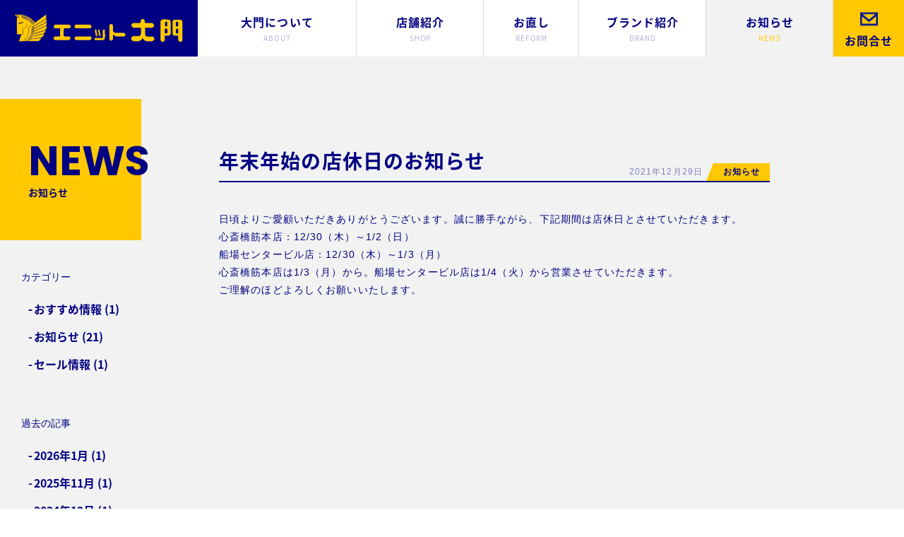

--- FILE ---
content_type: text/html; charset=UTF-8
request_url: http://daimonn.jp/news/archives/date/2021/12
body_size: 6146
content:


<!DOCTYPE html>
<html lang="ja">
<head>

    <meta charset="UTF-8">	
        
	        <title>12月 | 2021 | エニット大門からのお知らせ（大阪・船場の紳士服専門店）</title> 
        
    <link rel="shortcut icon" type="image/ico" href="/favicon.ico">
    <meta name="format-detection" content="telephone=no">
    <meta name="viewport" content="width=device-width, initial-scale=1">

    

    <!-- ここからOGP -->
            <meta property="og:type" content="website">
        <meta property="og:site_name" content="エニット大門（大阪・船場の紳士服専門店|メンズスーツ・ジャケット・略礼服など）">
    
	        <meta property="og:title" content="12月 | 2021 | エニット大門からのお知らせ（大阪・船場の紳士服専門店）">
        <meta property="og:description" content="エニット大門からのお知らせです。エニット大門は大阪・船場でメンズスーツ・ジャケット・略礼服などを取扱う昭和26年創業の紳士服専門店。">
        <meta property="og:url" content="http://daimonn.jp/news/news/archives/date/2021/12">
                <meta property="og:image" content="https://daimonn.jp/asset/images/share.jpg">
		        
    
    <!-- CSS -->
    	    
        
    		<link rel="shortcut icon" type="image/ico" href="/favicon.ico">
			<link href="https://fonts.googleapis.com/css?family=Poppins:300,400,500,600,700" rel="stylesheet"> 
            <link href="https://fonts.googleapis.com/css?family=Roboto+Condensed:400,700" rel="stylesheet"> 
            <link rel="stylesheet" href="//fonts.googleapis.com/earlyaccess/notosansjapanese.css">
            <link href="https://daimonn.jp/asset/css/font-awesome-4.7.0/css/font-awesome.min.css" rel="stylesheet">
            <link rel="stylesheet" href="https://daimonn.jp/asset/css/common.css">
            <link rel="stylesheet" href="https://daimonn.jp/asset/css/base.css?180111">
            <link rel="stylesheet" href="https://daimonn.jp/asset/css/kasou.css">
            <link rel="stylesheet" href="https://daimonn.jp/asset/css/sp-common.css">
            <link rel="stylesheet" href="https://daimonn.jp/asset/css/sp.css">
			<script src="https://daimonn.jp/js/contactmail.js" type="text/JavaScript"></script>

    

<!-- All in One SEO Pack 2.3.16 by Michael Torbert of Semper Fi Web Design[-1,-1] -->
<meta name="robots" content="noindex,follow" />

<link rel="canonical" href="http://daimonn.jp/news/archives/date/2021/12" />
<!-- /all in one seo pack -->
<link rel='dns-prefetch' href='//s.w.org' />
		<script type="text/javascript">
			window._wpemojiSettings = {"baseUrl":"https:\/\/s.w.org\/images\/core\/emoji\/2.3\/72x72\/","ext":".png","svgUrl":"https:\/\/s.w.org\/images\/core\/emoji\/2.3\/svg\/","svgExt":".svg","source":{"concatemoji":"http:\/\/daimonn.jp\/news\/wp-includes\/js\/wp-emoji-release.min.js?ver=4.8.25"}};
			!function(t,a,e){var r,i,n,o=a.createElement("canvas"),l=o.getContext&&o.getContext("2d");function c(t){var e=a.createElement("script");e.src=t,e.defer=e.type="text/javascript",a.getElementsByTagName("head")[0].appendChild(e)}for(n=Array("flag","emoji4"),e.supports={everything:!0,everythingExceptFlag:!0},i=0;i<n.length;i++)e.supports[n[i]]=function(t){var e,a=String.fromCharCode;if(!l||!l.fillText)return!1;switch(l.clearRect(0,0,o.width,o.height),l.textBaseline="top",l.font="600 32px Arial",t){case"flag":return(l.fillText(a(55356,56826,55356,56819),0,0),e=o.toDataURL(),l.clearRect(0,0,o.width,o.height),l.fillText(a(55356,56826,8203,55356,56819),0,0),e===o.toDataURL())?!1:(l.clearRect(0,0,o.width,o.height),l.fillText(a(55356,57332,56128,56423,56128,56418,56128,56421,56128,56430,56128,56423,56128,56447),0,0),e=o.toDataURL(),l.clearRect(0,0,o.width,o.height),l.fillText(a(55356,57332,8203,56128,56423,8203,56128,56418,8203,56128,56421,8203,56128,56430,8203,56128,56423,8203,56128,56447),0,0),e!==o.toDataURL());case"emoji4":return l.fillText(a(55358,56794,8205,9794,65039),0,0),e=o.toDataURL(),l.clearRect(0,0,o.width,o.height),l.fillText(a(55358,56794,8203,9794,65039),0,0),e!==o.toDataURL()}return!1}(n[i]),e.supports.everything=e.supports.everything&&e.supports[n[i]],"flag"!==n[i]&&(e.supports.everythingExceptFlag=e.supports.everythingExceptFlag&&e.supports[n[i]]);e.supports.everythingExceptFlag=e.supports.everythingExceptFlag&&!e.supports.flag,e.DOMReady=!1,e.readyCallback=function(){e.DOMReady=!0},e.supports.everything||(r=function(){e.readyCallback()},a.addEventListener?(a.addEventListener("DOMContentLoaded",r,!1),t.addEventListener("load",r,!1)):(t.attachEvent("onload",r),a.attachEvent("onreadystatechange",function(){"complete"===a.readyState&&e.readyCallback()})),(r=e.source||{}).concatemoji?c(r.concatemoji):r.wpemoji&&r.twemoji&&(c(r.twemoji),c(r.wpemoji)))}(window,document,window._wpemojiSettings);
		</script>
		<style type="text/css">
img.wp-smiley,
img.emoji {
	display: inline !important;
	border: none !important;
	box-shadow: none !important;
	height: 1em !important;
	width: 1em !important;
	margin: 0 .07em !important;
	vertical-align: -0.1em !important;
	background: none !important;
	padding: 0 !important;
}
</style>
<link rel='https://api.w.org/' href='http://daimonn.jp/news/wp-json/' />
<link rel="EditURI" type="application/rsd+xml" title="RSD" href="http://daimonn.jp/news/xmlrpc.php?rsd" />
<link rel="wlwmanifest" type="application/wlwmanifest+xml" href="http://daimonn.jp/news/wp-includes/wlwmanifest.xml" /> 
		<style type="text/css">.recentcomments a{display:inline !important;padding:0 !important;margin:0 !important;}</style>
		</head>

<body>
<noscript><p class="caution aligncenter">Enable Javascript to browse this site, please.</p></noscript>

 
<h1>12月 | 2021 | エニット大門からのお知らせ（大阪・船場の紳士服専門店）</h1>


<div class="gblnv_box">
		<a class="menu-trigger" href="#">
			<span></span>
			<span></span>
			<span></span>
		</a>
		<div class="gblnv_block">
			<ul class="gblnv_list">
				<li><a class="jhover" href="https://daimonn.jp/"><p class="nav-jp">ホーム</p></a></li>
				<li><a class="jhover" href="https://daimonn.jp/about/"><p class="nav-jp">大門について</p></a></li>
				<li><a class="jhover" href="https://daimonn.jp/shop/"><p class="nav-jp">店舗紹介</p></a></li>
                <li><a class="jhover" href="https://daimonn.jp/reform/"><p class="nav-jp">お直し</p></a></li>
				<li><a class="jhover" href="https://daimonn.jp/brand/"><p class="nav-jp">ブランド紹介</p></a></li>
				<li><a class="jhover" href="https://daimonn.jp/news/"><p class="nav-jp">お知らせ</p></a></li>
				<li class="nav_contact"><a class="jhover" href="https://daimonn.jp/contact/index.php"><p class="nav-jp">お問合せ</p></a></li>
			</ul>
		</div>
	</div>
    
<header class="clearfix">
    <div class="logo pore"><a class="jhover" href="https://daimonn.jp/"><p class="centerposi"><img class="wide" src="https://daimonn.jp/asset/images/common/logo.png" alt="エニット大門 大阪・船場の紳士服専門店"></p></a></div>
	<ul class="gnav clearfix">
    	<!-- <li class="gnavli01"><a class="jhover" href="https://daimonn.jp/"><div class="centerposi"><p class="nav-jp">ホーム</p><p class="nav-en">HOME</p></div></a></li> -->
    	<li class="gnavli02"><a class="jhover" href="https://daimonn.jp/about/"><div class="centerposi"><p class="nav-jp">大門について</p><p class="nav-en">ABOUT</p></div></a></li>
    	<li><a class="jhover" href="https://daimonn.jp/shop/"><div class="centerposi"><p class="nav-jp">店舗紹介</p><p class="nav-en">SHOP</p></div></a></li>
        <li class="gnavli01"><a class="jhover" href="https://daimonn.jp/reform/"><div class="centerposi"><p class="nav-jp">お直し</p><p class="nav-en">REFORM</p></div></a></li>
    	<li><a class="jhover" href="https://daimonn.jp/brand/"><div class="centerposi"><p class="nav-jp">ブランド紹介</p><p class="nav-en">BRAND</p></div></a></li>
    	<li class="select"><a class="jhover" href="https://daimonn.jp/news/"><div class="centerposi"><p class="nav-jp">お知らせ</p><p class="nav-en">NEWS</p></div></a></li>
    </ul>
    	<div class="nav-contact pore"><a class="jhover" href="https://daimonn.jp/contact/"><div class="centerposi"><p class="mb05"><img src="https://daimonn.jp/asset/images/common/mail.png" width="25" alt="メール"></p><p>お問合せ</p></div></a></div>
</header>

   
 


		
	
	

<div class="kasou page-news">

	<div class="sidebar">
    	<div class="ttlwrap mb40">
        	<div class="centertate">
        	<p class="ttl-en"><span>NEWS</span></p>
            <p class="ttl-jp">お知らせ</p>
            </div>
        </div>
        
        <div class="sp-hide">
        <p class="news-sidebartxt">カテゴリー</p>
        <ul class="sidemenu mb60">
        	<li>	<li class="cat-item cat-item-4"><a href="http://daimonn.jp/news/archives/category/osusume" >おすすめ情報</a> (1)
</li>
	<li class="cat-item cat-item-2"><a href="http://daimonn.jp/news/archives/category/info" >お知らせ</a> (21)
</li>
	<li class="cat-item cat-item-3"><a href="http://daimonn.jp/news/archives/category/sale" >セール情報</a> (1)
</li>
        </ul>
        
        <p class="news-sidebartxt">過去の記事</p>
        <ul class="sidemenu sp-hide">
        	<li>	<li><a href='http://daimonn.jp/news/archives/date/2026/01'>2026年1月</a>&nbsp;(1)</li>
	<li><a href='http://daimonn.jp/news/archives/date/2025/11'>2025年11月</a>&nbsp;(1)</li>
	<li><a href='http://daimonn.jp/news/archives/date/2024/12'>2024年12月</a>&nbsp;(1)</li>
	<li><a href='http://daimonn.jp/news/archives/date/2022/12'>2022年12月</a>&nbsp;(1)</li>
	<li><a href='http://daimonn.jp/news/archives/date/2022/08'>2022年8月</a>&nbsp;(1)</li>
	<li><a href='http://daimonn.jp/news/archives/date/2021/12'>2021年12月</a>&nbsp;(1)</li>
	<li><a href='http://daimonn.jp/news/archives/date/2021/08'>2021年8月</a>&nbsp;(1)</li>
	<li><a href='http://daimonn.jp/news/archives/date/2021/05'>2021年5月</a>&nbsp;(1)</li>
	<li><a href='http://daimonn.jp/news/archives/date/2021/04'>2021年4月</a>&nbsp;(1)</li>
	<li><a href='http://daimonn.jp/news/archives/date/2021/03'>2021年3月</a>&nbsp;(1)</li>
	<li><a href='http://daimonn.jp/news/archives/date/2020/08'>2020年8月</a>&nbsp;(2)</li>
	<li><a href='http://daimonn.jp/news/archives/date/2020/05'>2020年5月</a>&nbsp;(3)</li>
	<li><a href='http://daimonn.jp/news/archives/date/2020/04'>2020年4月</a>&nbsp;(1)</li>
	<li><a href='http://daimonn.jp/news/archives/date/2018/09'>2018年9月</a>&nbsp;(2)</li>
	<li><a href='http://daimonn.jp/news/archives/date/2018/01'>2018年1月</a>&nbsp;(1)</li>
	<li><a href='http://daimonn.jp/news/archives/date/2017/12'>2017年12月</a>&nbsp;(1)</li>
	<li><a href='http://daimonn.jp/news/archives/date/2017/10'>2017年10月</a>&nbsp;(1)</li>
	<li><a href='http://daimonn.jp/news/archives/date/2017/09'>2017年9月</a>&nbsp;(2)</li>
        </ul>
        </div>
        
    </div>

    <div class="content  fixHeightChild">
	
        
        
                          
                 	<div class="postwrap" id="post-233">
        	<div class="post-ttlwrap clearfix">
				                    <h2 class="post-ttl"><a href="http://daimonn.jp/news/archives/233" class="jhover">年末年始の店休日のお知らせ</a></h2>
                                <div class="post-r">
                    <div class="postcat"><ul class="post-categories">
	<li><a href="http://daimonn.jp/news/archives/category/info" rel="category tag">お知らせ</a></li></ul></div>
                	<div class="postdate">2021年12月29日</div>
                </div>
            </div>
            <div class="posttxt">
			<p>日頃よりご愛顧いただきありがとうございます。誠に勝手ながら、下記期間は店休日とさせていただきます。</p>
<p>心斎橋筋本店：12/30（木）～1/2（日）</p>
<p>船場センタービル店：12/30（木）～1/3（月）</p>
<p>心斎橋筋本店は1/3（月）から。船場センタービル店は1/4（火）から営業させていただきます。</p>
<p>ご理解のほどよろしくお願いいたします。</p>
            <br class="clear" />
            </div>
        </div>
        
    
        
        
            
        


        
		    
      
    
    
	</div><!-- /content-->
    
	<div class="sidebar sp-show news-sidebar">
        <p class="news-sidebartxt">カテゴリー</p>
        <ul class="sidemenu mb60">
        	<li>	<li class="cat-item cat-item-4"><a href="http://daimonn.jp/news/archives/category/osusume" >おすすめ情報</a> (1)
</li>
	<li class="cat-item cat-item-2"><a href="http://daimonn.jp/news/archives/category/info" >お知らせ</a> (21)
</li>
	<li class="cat-item cat-item-3"><a href="http://daimonn.jp/news/archives/category/sale" >セール情報</a> (1)
</li>
        </ul>
        
        <p class="news-sidebartxt">過去の記事</p>
        <ul class="sidemenu">
        	<li>	<li><a href='http://daimonn.jp/news/archives/date/2026/01'>2026年1月</a>&nbsp;(1)</li>
	<li><a href='http://daimonn.jp/news/archives/date/2025/11'>2025年11月</a>&nbsp;(1)</li>
	<li><a href='http://daimonn.jp/news/archives/date/2024/12'>2024年12月</a>&nbsp;(1)</li>
	<li><a href='http://daimonn.jp/news/archives/date/2022/12'>2022年12月</a>&nbsp;(1)</li>
	<li><a href='http://daimonn.jp/news/archives/date/2022/08'>2022年8月</a>&nbsp;(1)</li>
	<li><a href='http://daimonn.jp/news/archives/date/2021/12'>2021年12月</a>&nbsp;(1)</li>
	<li><a href='http://daimonn.jp/news/archives/date/2021/08'>2021年8月</a>&nbsp;(1)</li>
	<li><a href='http://daimonn.jp/news/archives/date/2021/05'>2021年5月</a>&nbsp;(1)</li>
	<li><a href='http://daimonn.jp/news/archives/date/2021/04'>2021年4月</a>&nbsp;(1)</li>
	<li><a href='http://daimonn.jp/news/archives/date/2021/03'>2021年3月</a>&nbsp;(1)</li>
	<li><a href='http://daimonn.jp/news/archives/date/2020/08'>2020年8月</a>&nbsp;(2)</li>
	<li><a href='http://daimonn.jp/news/archives/date/2020/05'>2020年5月</a>&nbsp;(3)</li>
	<li><a href='http://daimonn.jp/news/archives/date/2020/04'>2020年4月</a>&nbsp;(1)</li>
	<li><a href='http://daimonn.jp/news/archives/date/2018/09'>2018年9月</a>&nbsp;(2)</li>
	<li><a href='http://daimonn.jp/news/archives/date/2018/01'>2018年1月</a>&nbsp;(1)</li>
	<li><a href='http://daimonn.jp/news/archives/date/2017/12'>2017年12月</a>&nbsp;(1)</li>
	<li><a href='http://daimonn.jp/news/archives/date/2017/10'>2017年10月</a>&nbsp;(1)</li>
	<li><a href='http://daimonn.jp/news/archives/date/2017/09'>2017年9月</a>&nbsp;(2)</li>
        </ul>
        
    </div>
    
    
</div><!-- /kasou-->





<div class="pagetop clearfix pore">
    <a class="scroll jhover" href="#">
    <p class="foot-logo centerposi"><img class="wide" src="https://daimonn.jp/asset/images/common/foot-logo.png" alt="エニット大門 大阪・船場の紳士服専門店"></p>
    <div class="inner"><p class="yaji"><span class="fa fa-angle-up" aria-hidden="true"></span></p></div>
    </a>
</div>


<footer>
	<div class="footnav">
	<div class="inner">
	<ul class="footnavul clearfix">
    	<li class="footnavli footnavli01">
        	<ul class="footnavul-in">
            	<li class="footnavttl"><a class="jhover" href="https://daimonn.jp/index.php">ホーム</a></li>
            </ul>
        	<ul class="footnavul-in">
            	<li class="footnavttl"><a class="jhover" href="https://daimonn.jp/about/">エニット大門について</a></li>
            	<li class="sp-hide"><a class="jhover" href="https://daimonn.jp/about/index.php#greeting">代表あいさつ</a></li>
            	<li class="sp-hide"><a class="jhover" href="https://daimonn.jp/about/index.php#rekishi">エニット大門の歴史</a></li>
            	<li class="sp-hide"><a class="jhover" href="https://daimonn.jp/about/index.php#gaiyou">会社概要</a></li>
            </ul>
        </li>
    	<li class="footnavli footnavli02">
        	<ul class="footnavul-in">
            	<li class="footnavttl"><a class="jhover" href="https://daimonn.jp/shop/">店舗紹介</a></li>
            	<li class="sp-hide"><a class="jhover" href="https://daimonn.jp/shop/">エニット大門本店</a></li>
            	<li class="sp-hide"><a class="jhover" href="https://daimonn.jp/shop/shop-9.php">船場センタービル9号館店</a></li>
            	<!-- <li class="sp-hide"><a class="jhover" href="https://daimonn.jp/shop/shop-5.php">船場センタービル5号館店</a></li> -->
            </ul>
			<ul class="footnavul-in">
            	<li class="footnavttl"><a class="jhover" href="https://daimonn.jp/reform/">洋服お直し</a></li>
            	<li class="sp-hide"><a class="jhover" href="https://daimonn.jp/reform/#reform_price">お直し価格表</a></li>
				<li class="sp-hide"><a class="jhover" href="https://daimonn.jp/reform/#reform_faq">よくあるご質問</a></li>
            </ul>
        	<ul class="footnavul-in">
            	<li class="footnavttl"><a class="jhover" href="https://daimonn.jp/brand/">ブランド紹介</a></li>
            	<li class="sp-hide"><a class="jhover" href="https://daimonn.jp/brand/lonner.php">ロンナー</a></li>
            	<li class="sp-hide"><a class="jhover" href="https://daimonn.jp/brand/daks.php">ダックス</a></li>
            	<!-- <li class="sp-hide"><a class="jhover" href="https://daimonn.jp/brand/ede.php">イード＆レーヴェンスクロフト</a></li> -->
        	</ul>
        </li>
    	<li class="footnavli footnavli03">
        	<ul class="footnavul-in">
            	<li class="footnavttl"><a class="jhover" href="https://daimonn.jp/brand/index.php#order">オーダー用生地ブランド紹介</a></li>
            	<li class="sp-hide"><a class="jhover" href="https://daimonn.jp/brand/canonico.php">ヴィタール・バルベリス・カノニコ</a></li>
            	<li class="sp-hide"><a class="jhover" href="https://daimonn.jp/brand/zegna.php">エルメネジルド・ゼニア</a></li>
            	<li class="sp-hide"><a class="jhover" href="https://daimonn.jp/brand/carlo.php">カルロ・バルベラ</a></li>
            	<li class="sp-hide"><a class="jhover" href="https://daimonn.jp/brand/delfino.php">フラッテリ・タリア・ディ・デルフィノ</a></li>
            	<li class="sp-hide"><a class="jhover" href="https://daimonn.jp/brand/reda.php">レダ</a></li>
            	<li class="sp-hide"><a class="jhover" href="https://daimonn.jp/brand/loro.php">ロロ・ピアーナ</a></li>
            	<li class="sp-hide"><a class="jhover" href="https://daimonn.jp/brand/will.php">ウィリアム・ハルステッド</a></li>
            	<li class="sp-hide"><a class="jhover" href="https://daimonn.jp/brand/john.php">ジョン・クーパー</a></li>
            	<li class="sp-hide"><a class="jhover" href="https://daimonn.jp/brand/sherry.php">ホーランド＆シェリー</a></li>
            </ul>
        </li>
    	<li class="footnavli footnavli04">
        	<ul class="footnavul-in">
            	<li class="footnavttl"><a class="jhover" href="https://daimonn.jp/news/">お知らせ</a></li>
            	<li class="sp-hide"><a class="jhover" href="https://daimonn.jp/news/archives/category/info">お知らせ</a></li>
            	<!--<li class="sp-hide"><a class="jhover" href="https://daimonn.jp/news/archives/category/sale">セール情報</a></li>-->
            	<li class="sp-hide"><a class="jhover" href="https://daimonn.jp/news/archives/category/osusume">おすすめ情報</a></li>
            </ul>
        	<ul class="footnavul-in">
            	<li class="footnavttl sp-footcontact"><a class="jhover" href="https://daimonn.jp/contact/">お問合せ</a></li>
            	<li class="sp-hide"><a class="jhover" href="https://daimonn.jp/contact/">お問合せフォーム</a></li>
            </ul>
        </li>
    	<li class="footnavli footnavli05">
        	<ul class="footnavul-in02">
            	<li class="footnavttl02">ソーシャルアカウント</li>
            	<li class="footbtn"><a class="jhover" href="https://www.facebook.com/EnitteDaimon/" target="_blank">
                <span class="fa fa-facebook-official" aria-hidden="true"></span>facebook
				</a></li>
            </ul>
        	<!--<ul class="footnavul-in02">
            	<li class="footnavttl02">オンラインストア</li>
            	<li class="footbtn accordion">
                <dl class="foot-online">
                	<dt class="clearfix sp-hide"><a class="handle jhover" href="#foot-accor"><div class="onlineIcon"><span class="fa fa-shopping-cart" aria-hidden="true"></div></span><div class="onlineTxt">オンラインストア<br>はこちら</div></a></dt>
                	<dt class="clearfix sp-show"><a class="handle jhover onlineTxt pore" href="#foot-accor"><div class="poab onlineIconPoab centerposi"><span class="fa fa-shopping-cart" aria-hidden="true"></span></div>オンラインストア<br>はこちら</a></dt>
                	<dd class="clearfix" id="foot-accor">
                    <a class="jhover" href="http://www.rakuten.co.jp/daimonn/" target="_blank">楽天市場店</a>
                    <a class="jhover" href="https://store.shopping.yahoo.co.jp/justman/" target="_blank">Yahoo!ショッピング店</a>
                    </dd>
                </dl>
				</li>
            </ul>-->
        </li>
    </ul>
    </div>
    </div>
</footer>
    
	<div class="footinfo bg-gray">
	<div class="inner">
    <ul class="footinfoul clearfix">
    	<li>
        	<a class="jhover" href="https://daimonn.jp/shop/index.php"><p class="footinfottl">エニット大門 本店</p>
        	<p class="footinfotxt">〒541-0057<br>
大阪府大阪市中央区北久宝寺町3-5-4</p></a>
<a class="tellink" href="tel:0662511246">tel.06-6251-1246</a>
        </li>
    	<li>
        	<a class="jhover" href="https://daimonn.jp/shop/shop-9.php"><p class="footinfottl">船場センタービル9号館店</p>
        	<p class="footinfotxt">〒541-0055<br>
大阪府大阪市中央区船場中央3-3-9</p></a>
<a class="tellink" href="tel:0662516090">tel.06-6251-6090</a>
        </li>
    	<!-- <li>
        	<a class="jhover" href="https://daimonn.jp/shop/shop-5.php"><p class="footinfottl">船場センタービル5号館店</p>
        	<p class="footinfotxt">〒541-0055<br>
大阪府大阪市中央区船場中央2-2-5</p></a>
<a class="tellink" href="tel:0662613767">tel.06-6261-3767</a>
        </li> -->
    	<li>
        	<p class="footinfottl">エニット大門株式会社</p>
        	<p class="footinfotxt">〒541-0057  大阪府大阪市中央区北久宝寺町3-5-4<br>
<a class="tellink" href="tel:0662514190">tel.06-6251-4190　</a>fax.06-6251-2481<br>
<a class="jhover" href="https://daimonn.jp/contact/">E-mail. <script type="text/javascript" language="JavaScript">
<!--
document.write(maadrsto1);
// -->
</script></a></p>
        </li>
    </ul>
    </div>
    </div>
    
    <p class="copy">Copyright©2017 daimonn.jp All rights reserved.</p>
    

<script src="https://daimonn.jp/asset/js/jquery-1.10.2.min.js" type="text/JavaScript"></script>
<script src="https://daimonn.jp/asset/js/ui-common.js" type="text/javascript"></script>
<script src="https://daimonn.jp/asset/js/simplelib/simplelib.js?scroll,accordion,fixHeight" type="text/javascript"></script>
<script src="https://daimonn.jp/asset/js/ga.js" type="text/javascript"></script>



<script type='text/javascript' src='http://daimonn.jp/news/wp-includes/js/wp-embed.min.js?ver=4.8.25'></script>
</body>
</html>

--- FILE ---
content_type: text/css
request_url: https://daimonn.jp/asset/css/base.css?180111
body_size: 3709
content:
@charset "UTF-8";

/*
Theme Name:  ZEAL
Theme URI: http://zeaplus.co.jp/
Description: ZEAL
Version: 1.1
Author: ZEALPLUS
Author URI: http://zeaplus.co.jp/	
*/


/*
===== CONTENTS ================================================================================

	Index:
  - Base Style
  - Layout
  
===============================================================================================
*/


/* 1: Base Style Setting
----------------------------------------------------------------------------------------------*/

/* Base Setting
==========================================================*/

html { width: 100%; }
body { width: 100%; font: 14px/1.8 "メイリオ", meiryo, Arial, sans-serif; margin:0; padding: 0; background-color: #fff; letter-spacing: 0.08em; -webkit-text-size-adjust: 100%; color: #000082; }
	  
a { text-decoration: none; color: #000082; }
a { outline:none;}
img { -ms-interpolation-mode: bicubic; vertical-align: bottom; } 
:focus { outline: 0; }

.wide { width:100%; margin: auto; }

h1{ /*margin:-999px 0 0 -999px;*/ width: 999px; height: 999px; position: absolute; top: -999px; left: -999px; }

.cshover button,
.cshover input,
.cshover a,
a.cshover {
  transition: all 0.3s;
}

@media (hover: hover) {
.cshover button:hover,
.cshover input:hover,
.cshover a:hover,
a.cshover:hover {
    -webkit-opacity: 0.6;
    opacity: 0.6;
  }
}

/* common
==========================================================*/

.inner { width: 1100px; margin: 0 auto;}

@media screen and (max-width:1100px) {
.inner { width: auto; margin: 0 auto;}
}

.centerposi { position: absolute; top: 50%; left: 50%; -webkit-transform: translate(-50%, -50%); /* Safari用 */ transform: translate(-50%, -50%); }
.centertate {position: absolute; top: 50%; -webkit-transform: translateY(-50%); /* Safari用 */ transform: translateY(-50%); } 

.bg-white { background:#fff; }
.bg-gray { background: #F2F2F2; } 

.btn { width: 240px; height: 60px; text-align: center; line-height: 60px;font-family: 'Noto Sans Japanese', serif; letter-spacing: 0.1em; font-size: 16px; }
.btn a { box-sizing: border-box; background: #000082; color: #fff; font-size: 16px; position: relative; display: block; width: 100%; height: 100%; }
.btn a:after { position: absolute; bottom: 0; right: 0; content: ""; width: 0;
height: 0;
border-style: solid;
border-width: 0 0 15px 15px;
border-color: transparent transparent #FFC800 transparent; }

.tume { letter-spacing: -0.1em;}
a.tellink { pointer-events: none; cursor: text;}
 


/* header
==========================================================*/

header { width: 100%; box-sizing: border-box; text-align: center; font-family: 'Noto Sans Japanese', serif; }
header a { display: block; height: 80px; }

.logo { width: 280px; height: 80px; background: #000082; float: left; }
.logo .centerposi { width: 238px;}
.nav-contact { width: 100px; height: 80px; background: #FFC800; float: left; }
.nav-contact a {  font-size: 16px; font-weight: bold; }
.nav-contact .centerposi { width: 100%; }

.gnav { width: calc(100% - 380px); float: left;}
.gnav li { width: 20%; box-sizing: border-box; height: 80px; float: left; position: relative; }
.gnav li .centerposi { width: 100%; }
.gnav li a { border-right: 1px solid #D9D9D9; }
.gnav li a .nav-jp {  font-weight: bold; font-size: 16px;  }
.gnav li a .nav-en { color: #B2B2D9; font-size: 10px; }
.gnav li.select a { background: #F2F2F2; }
.gnav li.select a .nav-en { color: #FFC800; }

@media screen and (max-width:1330px) {
.gnav li.gnavli01 { width: 15%;}
.gnav li.gnavli02 { width: 25%;}
}

@media screen and (max-width:1200px) {
.gnav li { width: 19%; }
.gnav li.gnavli01 { width: 15%;}
.gnav li.gnavli02 { width: 28%; }
.gnav li.gnavli02 .nav-jp{ letter-spacing: 0; }
}

@media screen and (max-width:1030px) {
.gnav li { width: 18.5%; }
.gnav li .nav-jp{ letter-spacing: 0; }
.gnav li.gnavli01 { width: 15%;}
.gnav li.gnavli02 { width: 29.5%; }
}


/* index
==========================================================*/

.page-ind { overflow: hidden;}

.ind-ttlwrap { text-align: center;  letter-spacing: 0.1em; }
.ind-ttl-en { font-size: 70px; line-height: 55px; font-weight: bold; font-family: 'Poppins', sans-serif; display: inline-block; position: relative; z-index: 2; margin-bottom: 10px; }
.ind-ttl-en:before { position: absolute; content: ""; width: 110%; height: 15px; background: #FFC800 bottom; bottom: 0; right: -5%; z-index: -1; }
.ind-ttl-jp { font-size: 18px; font-weight: bold; }

.main-online { bottom: 20px; right: 20px; z-index: 5; width: 340px; background: #fff;}
.main-online dt { }
.main-online dt a { display: block; }
.main-online dd { display: none; }
.main-online dd a { display: block; background: #FFC800; height: 60px; line-height: 60px; font-size: 16px; border-top: 1px solid #000082; text-align: center; font-weight: bold; }

@media screen and (max-width: 1000px) {
.main-online { bottom: 0; right: 0; z-index: 5; width: 250px;}
}


.main-bnr{bottom: 20px; right: 20px; z-index: 5;  width: 48%; max-width: 286px; }
.main-bnr a { display: block;}
@media screen and (max-width: 1000px) {
.main-bnr { bottom: 5px; right: 5px; }
}


.ind-about { height: 600px; box-sizing: border-box; background: url(../images/index/about.png) no-repeat top left; background-size: 705px 600px; position: relative; z-index: 2; }
.ind-about .ind-abouttxt { padding: 80px 0 0 660px; font-size: 18px; line-height: 2; font-weight: bold; font-family: 'Noto Sans Japanese', serif;  }
.ind-about .ind-abouttxt01 { margin-bottom: 30px; }
.ind-about .ind-abouttxt02 { margin-bottom: 60px; }
.ind-about .catch { width: 555px; margin-bottom: 60px; } 

.ind-about .belt { position: absolute; width: 184px; right: 15%; bottom: -180px; }

@media screen and (max-width:  1340px) {
.ind-about .belt { position: absolute; width: 184px; right: 5%; bottom: -180px; }
}

@media screen and (max-width: 1220px) {
.ind-about { height: 550px; box-sizing: border-box; background: url(../images/index/about.png) no-repeat top left; background-size: 646px 550px; position: relative; z-index: 2; }
.ind-about .ind-abouttxt { padding: 60px 0 0 580px; font-size: 18px; line-height: 2; font-weight: bold; font-family: 'Noto Sans Japanese', serif;  }
.ind-about .catch { width: 480px; margin-bottom: 40px; }
}

@media screen and (max-width:1100px) {
.br-none-1100 br { display: none; }
.ind-about .catch { width: 460px; margin-bottom: 40px; }
.ind-about .belt { position: absolute; width: 160px; right: 5%; bottom: -200px; }
}

@media screen and (max-width:1040px) {
.ind-about { height: 400px; box-sizing: border-box; background: url(../images/index/about.png) no-repeat top left; background-size: 470px 400px; position: relative; z-index: 2; }
.ind-about .ind-abouttxt { padding: 40px 0 0 420px; font-size: 17px; line-height: 2; font-weight: bold; font-family: 'Noto Sans Japanese', serif;}
.ind-about .ind-abouttxt01 { margin-bottom: 20px; }
.ind-about .ind-abouttxt02 { margin-bottom: 30px; }
.ind-about .catch { width: 460px; margin-bottom: 30px; }
}

@media screen and (max-width:980px) {
.ind-about .ind-abouttxt { font-size: 16px;}
.ind-about .ind-abouttxt01 { margin-bottom: 0; }
.ind-about .ind-abouttxt02 { margin-bottom: 30px; }
}

@media screen and (max-width:920px) {
.ind-about { height: 350px; box-sizing: border-box; background: url(../images/index/about.png) no-repeat top left; background-size: 411px 350px; position: relative; z-index: 2; }
.ind-about .ind-abouttxt { padding: 40px 0 0 370px; font-size: 16px; line-height: 2; font-weight: bold; font-family: 'Noto Sans Japanese', serif;}
.ind-about .ind-abouttxt01 { margin-bottom: 0; }
.ind-about .ind-abouttxt02 { margin-bottom: 30px; }
.ind-about .catch { width: 400px; margin-bottom: 30px; }
.ind-about .belt { display: none; }
}

.ind-shop { padding: 120px 0; text-align: center; position: relative; }
.ind-shop .ind-ttlwrap {}
.ind-shopul {}
.ind-shopul li {  width: 300px; margin-inline: 50px; }
.ind-shopul li .ind-shopimg { margin-bottom: 20px; position: relative ;}
.ind-shopul li .ind-shopttl { font-size: 18px;  font-weight: bold; margin-bottom: 10px; letter-spacing: 0.1em; position: relative ; z-index: 2;}
.ind-shopul li .ind-shoptxt { color: #333; }
.ind-shopul li .ind-shoptel { color: #333; font-family: 'Roboto Condensed', sans-serif; font-size: 22px; font-weight: bold; margin-bottom: 10px; }
.ind-shopul li .ind-shoptel a { cursor: text;}
.ind-shopul li .ind-shopmap {  }
.ind-shopul li .ind-shopmap a { text-decoration: underline; }
.ind-shopul li .ind-shopmap a:hover { text-decoration: none; }
.ind-shop .btn { margin-inline: auto; margin-top: 40px; }

.ind-shop-reform-bnr{ top: -45px ; right: -45px; z-index: 2; width: 90px;}

@media screen and (max-width:750px) {
  .ind-shop-reform-bnr{ top: -5vw ; right: -5vw; width: 80px;}

}

@media screen and (min-width: 751px) {
.ind-shopul {  display: flex; justify-content: center;}
.ind-shopul li.ind-shoplihon .ind-shopimg img{}
.ind-shopul li.ind-shoplihon .ind-shopimg::before { position: absolute; left: -30px; bottom: -30px; width: 60px; height: 60px; content: ""; background-color: #ffd002; z-index: 1; mix-blend-mode: multiply;}
.ind-shopul li.ind-shopli09 .ind-shopimg img{}
/* 2512 del
.ind-shopul li.ind-shopli09 .ind-shopimg::before { position: absolute; right: -40px; top: -40px; width: 80px; height: 80px; content: ""; background-color: #ffd002; z-index: 1; mix-blend-mode: multiply;}
*/
}


/*
.ind-shop { padding: 120px 0; text-align: center; position: relative; }
.ind-shop .ind-ttlwrap { float: left; width: 300px; }
.ind-shopul { margin-left: -100px; clear: both;  }
.ind-shopul li { width: 300px; float: left; margin-left: 100px; }
.ind-shopul li .ind-shopimg { margin-bottom: 20px; }
.ind-shopul li .ind-shopttl { font-size: 18px;  font-weight: bold; margin-bottom: 10px; letter-spacing: 0.1em;}
.ind-shopul li .ind-shoptxt { color: #333; }
.ind-shopul li .ind-shoptel { color: #333; font-family: 'Roboto Condensed', sans-serif; font-size: 22px; font-weight: bold; margin-bottom: 10px; }
.ind-shopul li .ind-shoptel a { cursor: text;}
.ind-shopul li .ind-shopmap {  }
.ind-shopul li .ind-shopmap a { text-decoration: underline; }
.ind-shopul li .ind-shopmap a:hover { text-decoration: none; }
.ind-shop .btn { position: absolute; bottom: 120px; left: calc(50% - 120px); }
.ind-shopul li.ind-shoplihon { margin-top: -120px;}
.ind-shopul li.ind-shopli09{ }
.ind-shopul li.ind-shopli09 .ind-shopimg { width: 360px; margin-left: -60px; margin-bottom: -40px;}
.ind-shopul li.ind-shopli05 .ind-shopimg { width: 360px; margin-top: -60px; }

@media screen and (max-width:1100px) {
.ind-shopulwrap { width: 920px; margin-left: 60px; }
.ind-shopul { margin-left: -40px; clear: both;  }
.ind-shopul li { width: 280px; float: left; margin-left: 40px; }
.ind-shop .btn { position: absolute; bottom: 120px; left: calc(50% - 120px); }
.ind-shopul li.ind-shopli09 .ind-shopimg { width: 336px; margin-left: -60px;}
.ind-shopul li.ind-shopli05 .ind-shopimg { width: 336px; }
}
@media screen and (max-width:980px) {

.ind-shopulwrap { width: 750px; margin-inline: auto; }
.ind-shopul { margin-left: -60px; clear: both;  }
.ind-shopul li { width: 300px; float: left; margin-left: 60px; }
.ind-shop .btn { position: absolute; bottom: 180px; left: 100px;}
.ind-shopul li.ind-shopli09 {margin-top: 0px;}
.ind-shopul li.ind-shopli09 .ind-shopimg { width: 360px; margin-left: -60px;  margin-bottom: 0px;}
.ind-shopul li.ind-shopli05 { margin-top: 40px; }
.ind-shopul li.ind-shopli05 .ind-shopimg { width: 360px; }
}
*/

.carousel { }
.carouselul { }
.carouselul li { width: 280px; float: left; }

.ind-news { padding: 120px 0; }
.ind-news .ind-ttlwrap { }
.ind-newswrap { width: 1020px; margin: 0 auto; position: relative; z-index: 2; }
.ind-newswrap:after { content:""; position: absolute; width: 1100px; height:180px; background:#fff; bottom: -40px; z-index: -1; left: -40px; border-bottom: 2px solid #000082; }
.ind-newsul { margin-left:-20px; }
.ind-newsul li { width: 240px; float: left; margin-left: 20px; }
.ind-newsul .ind-newsimg { text-align:center; }
.ind-newsul .ind-newsimg img { width:auto;
height:auto;
max-width:100%;
max-height:100%;}
.ind-newsul .ind-newscat { position: relative; height: 25px; line-height: 25px; width: 90px; font-size: 12px; font-weight: bold; text-align: center; float: left; background: #FFC800; }
.ind-newsul .ind-newscat:after { position: absolute; content: ""; top: 0; right: -10px; width: 0; height: 0; border-style: solid;
border-width: 0 10px 25px 0;
border-color: transparent transparent #FFC800 transparent;}
.ind-newsul .ind-newsdate { color: #8080C0; font-size: 12px; padding-left: 110px; line-height: 25px; }
.ind-newsul .ind-newsttl { padding-top: 5px; color: #333; font-weight: bold;}
.ind-news .btn { margin: 100px auto 0; }

@media screen and (max-width:1000px) {
.ind-newswrap { width: 500px; margin: 0 auto; position: relative; z-index: 2; }
.ind-newsul li { margin-bottom: 20px;}
.ind-newswrap:after { display: none;}
.ind-news .btn { margin: 40px auto 0; }
}


.ind-access { padding: 120px 0;}
#map_canvas { height: 500px; }
#map_canvas01 { height: 500px; }

.ind-accessttl { font-size: 18px; font-weight: bold; margin-bottom: 5px; }
.ind-accessul { }
.ind-accessul li { padding-bottom: 30px; margin-bottom: 30px; border-bottom: 1px solid #000082; }
.ind-accessul .ind-accesssta { width: 100px; height: 40px; line-height: 40px; text-align: center; background: #000082; color: #fff; float: left; }
.ind-accessul .ind-accesstxt {  float: left; margin-left: 15px; margin-right: 40px; }
.ind-accessul li .col-l { }

.map{overflow: hidden; width: 100%; height: 430px;}
.map iframe{border: none; width: 100%; height: 500px; margin-top: -68px;}

@media screen and (max-width:1120px) {
.ind-access { padding: 120px 0 0;}
.ind-accessul { width: 100%; box-sizing: border-box; padding: 0 20px; }
.ind-accessul li:last-child { border: none;}
.ind-accessul .ind-accesstxt {  float: left; margin-left: 15px; margin-right: 20px; }
.ind-accessul li .col-l { width: 100%; border-bottom: 1px solid #000082; padding-bottom: 30px; margin-bottom: 30px;  }
.bb-none { border: none !important;}
}

.pagetop { background: #000082; height: 80px; border-bottom: 1px solid #CCC; }
.pagetop .foot-logo { width: 238px; }
.pagetop .yaji { color: #FFC800; font-size: 40px; line-height: 80px; text-align: right; }



/* footer
==========================================================*/

.footnav { background: #000082; padding: 60px 0 20px; color: #fff; }
.footnav a { color: #fff;}
.footnavul { margin-left: -50px; }
.footnavli { float: left; width: 180px; margin-left: 50px;  }
.footnavli .footnavul-in { margin-bottom: 40px; }
.footnavli .footnavul-in li { font-size: 12px; letter-spacing: 0; position: relative; padding-left: 10px; margin-bottom: 2px; }
.footnavli .footnavul-in li:after { position: absolute; content: "-"; top: 0; left: 0; color: #fff; }
.footnavli .footnavul-in li.footnavttl { font-size: 15px; font-weight: bold; font-family: 'Noto Sans Japanese', serif; border-bottom: 2px solid #FFC800; margin-bottom: 15px; letter-spacing: 0.02em; padding-left: 0; }
.footnavli .footnavul-in li.footnavttl:after { content: ""; }
.footnavli01 { width: 170px; }
.footnavli02 { width: 190px; }
.footnavli03 { width: 240px; }
.footnavli04 { width: 120px; }

.footnavli05 { }
.footnavul-in02 { }
.footnavul-in02 .footnavttl02 { color: #fff; font-size: 15px; font-weight: bold; font-family: 'Noto Sans Japanese', serif; margin-bottom: 5px; }
.footnavul-in02 .footbtn { width: 180px; height: 40px; line-height: 40px; margin-bottom: 40px; }
/*.footnavul-in02 .footbtn.accordion { height: 60px; margin-bottom: 60px; }*/
.footnavul-in02 .footbtn a { color:#000082; display: block; background: #FFC800; }
.footnavul-in02 .footbtn .fa  { padding: 0 10px; }

.footinfo { padding: 40px 0 0; }
.footinfoul { margin-left: -40px;}
.footinfoul li { float: left; margin-left: 40px; margin-bottom: 40px; }
.footinfoul li .footinfottl { font-weight: bold; margin-bottom: 10px; }
.footinfoul li .footinfotxt { font-size: 12px; }
.footinfoul .tellink { font-size: 12px;}
.copy { color: #8080C0; font-size: 10px; text-align: center; height: 40px; line-height: 40px; }

dl.foot-online { position: relative; z-index: 3;}
dl.foot-online dt { height: 60px; margin-bottom: -8px; }
dl.foot-online dd { display: none; }
dl.foot-online dd a { width: 100%;  box-sizing: border-box; padding-left: 10px; float: left; border-top: 1px solid #000082; }
.onlineIcon { float: left;  }
.onlineTxt { line-height: 1.2; padding: 10px; }

@media screen and (max-width:1120px) {
.footnavul { margin-left: 0; }
.footnavli { margin-left: 20px; }
.footinfoul { margin-left: 0;}
.footinfoul li { float: left; margin-left: 20px; margin-bottom: 20px; }
.pagetop .yaji { color: #FFC800; font-size: 40px; line-height: 80px; text-align: right; padding-right: 20px; }
}

@media screen and (max-width:1000px) {
	.footnavli04 { width: 180px; }
}

@media screen and (max-width:860px) {
.footnavli04 { position: relative; left: -210px; width: 190px; }
.footnavli05 { position: relative; left: -210px; margin-right: -210px; }
}





* html .sampleset{}/*IE6 Hack*/
*:first-child+html .sampleset{}/*IE7 Hack*/
head~/* */body .sampleset{}/*IE8 Hack*/
	
	





























--- FILE ---
content_type: text/css
request_url: https://daimonn.jp/asset/css/kasou.css
body_size: 5166
content:
@charset "UTF-8";

/*
Theme Name:  ZEAL
Theme URI: http://zeaplus.co.jp/
Description: ZEAL
Version: 1.1
Author: ZEALPLUS
Author URI: http://zeaplus.co.jp/	
*/


/* common
==========================================================*/

.kasou { background: #F2F2F2; position: relative; overflow: hidden; }

.sidebar { width: 300px; position: absolute; top: 60px; letter-spacing: 0;  }
.ttlwrap { width: 200px; height:200px; box-sizing: border-box; padding-left: 40px; position: relative; background:#FFC800; margin-bottom: 40px; }
.ttl-en { font-size: 65px; font-size: 58px; line-height: 65px; font-weight: bold; font-family: 'Poppins', sans-serif; }
.ttl-jp { font-weight: bold; font-family: 'Noto Sans Japanese', serif; }
.sidemenu { padding-left: 40px; } 
.sidemenu li { font-size: 16px; line-height: 1.5; margin-bottom: 15px; font-weight: bold; font-family: 'Noto Sans Japanese', serif; position: relative; margin-left: 0.5em; }
.sidemenu li span { padding: 0 3px; }
.sidemenu li.select span { background: linear-gradient(transparent  70%, #FFC800 70%); }
.sidemenu li.select a { pointer-events: none;}
.sidemenu li:before { position: absolute; content: "-"; top: 0; left: -0.5em;}
@media screen and (max-width:1120px) {
.ttlwrap { width: 160px; height:160px; box-sizing: border-box; padding-left: 20px; position: relative; background:#FFC800; margin-bottom: 40px; }
.ttl-en { font-size: 55px; line-height: 55px; font-weight: bold; font-family: 'Poppins', sans-serif; }
.sidemenu { padding-left: 20px; } 
}

.content { padding-top: 130px; width: 780px; padding-left: calc(50% - 390px + 60px); }
@media screen and (max-width:1260px) {
.content { padding-top: 130px; width: 780px; padding-left: 320px; }
}
@media screen and (max-width:1120px) {
.content { padding-top: 130px; width: 620px; padding-left: 260px; }
}

.content-con { padding-top: 130px; width: 650px; padding-left: calc(50% - 315px + 60px); min-height: 500px; }
.content section { padding-bottom: 120px; }
.midashi { font-size: 28px; font-weight: bold; font-family: 'Noto Sans Japanese', serif; margin-bottom: 40px; border-bottom: 2px solid #000082; }
.midashi span { font-size: 20px;}


/* about
==========================================================*/

.about-img { margin-bottom: 40px; }
.about-txt { }
.about-midashi { font-size: 32px; font-weight: bold; font-family: 'Noto Sans Japanese', serif; margin-bottom: 40px; position: relative; }
.about-midashi:after { position: absolute; content:""; bottom: 0; left: 0; width: 10000px; height: 2px; background: #000082;  }

.about-rekishiwrap { }
.about-rekishiwrap .col-l { width: 300px;  }
.about-rekishiwrap .col-r { width: 420px; }
.about-rekishidl { }
.about-rekishidl dt { float: left; font-size: 16px; font-weight: bold; clear: both;  }
.about-rekishidl dd { padding-left: 90px; border-bottom: 1px solid #000082; padding-bottom: 10px; margin-bottom: 10px; }

.about-gaiyoudl { margin-bottom: 80px; }
.about-gaiyoudl dt { float: left; font-size: 16px; font-weight: bold; clear: both;  }
.about-gaiyoudl dd { padding-left: 130px; border-bottom: 1px solid #000082; padding-bottom: 15px; margin-bottom: 15px;  }
.about-gaiyoudl dd:last-child { padding-bottom: 0; margin-bottom: 0; border-bottom: none;  }
.about-teikyoul { float: left; margin-right: 30px; margin-top: 5px; }
.about-teikyoul li { line-height: 1.2; margin-bottom: 10px;  }

@media screen and (max-width:1120px) {
.show-1120 { display: inline;}
.br-none-1120 br { display: none; }
.about-rekishiwrap .col-l { width: 220px; float: right; }
.about-rekishiwrap .col-r { width: 380px; float: left; }
.about-rekishidl dt { float: none; font-size: 16px; font-weight: bold; clear: both;  }
.about-rekishidl dd { padding-left: 0; border-bottom: 1px solid #000082; padding-bottom: 10px; margin-bottom: 10px; }
}

@media screen and (max-width:900px) {
.about-rekishiwrap .col-l { width:  200px; float: right; }
.about-rekishiwrap .col-r { width: calc(100% - 210px); float: left; }
}

/* shop
==========================================================*/

#map_canvas2 { height: 350px; }
#map_canvas3 { height: 350px; }
#map_canvas4 { height: 350px; }

.shop-greeting { position: relative; z-index: 2; margin-top: 60px; margin-bottom: 180px;  }
.shop-greeting_nn{position: relative; margin-top: 60px;}
.shop-greeting .colwrap { padding-top: 60px; background: #fff; margin-left: -100px; width: 760px; }
.shop-greeting:before { content: ""; position: absolute; top: 350px; left: -100px; z-index: -1; width: 760px; height: 100px; background: #fff; }
.shop-greeting:after { content: ""; position: absolute; bottom: -100px; left: -100px; z-index: -1; width: 760px; height: 100px; background: #fff; }

.shop-bigimg { }
.shop-catch { font-size: 25px; font-weight: bold; font-family: 'Noto Sans Japanese', serif; margin-bottom: 40px; letter-spacing: 0; width: 105%; }
.shop-catch span { background: linear-gradient(transparent  70%, #FFC800 70%); }

.shop-greeting .shop-greetingtxt { box-sizing: border-box; width: 760px; margin-left: -100px; position: relative; background: #fff; padding-top: 60px; }
.shop-greeting .shop-greetingtxtin {  width: 500px; padding-left: 100px; }

.shop-greeting .shop-tencyo { width: 240px; text-align: center; position: absolute; right: -120px; }
.shop-tencyoimg { margin-bottom: 20px; }
.shop-tencyojp { font-size: 14px; line-height: 14px; margin-bottom: 10px; }
.shop-tencyoen { font-size: 24px; line-height: 24px; font-weight: bold; font-family: 'Poppins', sans-serif;  }

.midashi-yel { font-family: 'Noto Sans Japanese', serif; height: 50px; line-height: 50px; text-align: center; font-size: 22px; font-weight: bold; background:#FFC800; position: relative; }
.midashi-yel:after { position: absolute; content: ""; bottom: -10px; right: calc(50% - 10px); width: 0;
height: 0;
border-style: solid;
border-width: 10px 10px 0 10px;
border-color: #FFC800 transparent transparent transparent; }

.shop-staff {}
.shop-staff .midashi-yel { margin-bottom: 60px; } 

.shop-staff .col-l { width: 220px; }
.shop-staff .col-r { width: 520px; background: #fff; box-sizing: border-box; padding: 40px; position: relative; }
.shop-staff .col-r:after { position: absolute; content: ""; top: 100px; left: -10px; width: 0; 
height: 0;
border-style: solid;
border-width: 10px 10px 10px 0;
border-color: transparent #fff transparent transparent; } 

.shop-staffimg { }
.shop-staffen { font-size: 20px; line-height: 20px; font-weight: bold; font-family: 'Poppins', sans-serif; text-align: center; margin-top: 15px;  }

.shop-info { margin: 60px 0;}
.shop-infoin { box-sizing: border-box; padding: 30px; background: #fff; }
.shop-info .col-l { padding-top: 20px; }
.shop-info .col-r { width: 330px; }
.shop-infoname { font-size: 24px; font-weight: bold; font-family: 'Noto Sans Japanese', serif; }
.shop-infotxt { letter-spacing: 0;}
.shop-infotel { font-size: 24px; font-weight: bold; font-family: 'Roboto Condensed', sans-serif;  }
.shop-infotel a { cursor: text;}
.shop-infoimg { } 
br.show-1120 { display: none;}

.view-ggl { }
.view-ggl a { text-decoration: underline; }
.view-ggl a:hover { text-decoration: none; }



@media screen and (max-width:1120px) {
.shop-greeting .colwrap { padding-top: 60px; background: #fff; margin-left: -100px; width: 650px; }
.shop-greeting:before { content: ""; position: absolute; top: 350px; left: -100px; z-index: -1; width: 650px; height: 100px; background: #fff; }
.shop-greeting:after { content: ""; position: absolute; bottom: -100px; left: -100px; z-index: -1; width: 650px; height: 100px; background: #fff; }
.shop-bigimg { margin-bottom: -60px; position: relative; z-index: 3; }
.shop-catch { font-size: 25px; font-weight: bold; font-family: 'Noto Sans Japanese', serif; margin-bottom: 40px; letter-spacing: 0; width: 105%; padding-top: 60px; }
.shop-greeting .shop-greetingtxt { box-sizing: border-box; width: 650px; margin-left: -100px; position: relative; background: #fff; padding-top: 60px; }
.shop-greeting .shop-greetingtxtin {  width: 420px; padding-left: 100px; }

.shop-greeting .shop-tencyo { width: 180px; text-align: center; position: absolute; top: 100px; right: -80px; }

.midashi-yel { font-family: 'Noto Sans Japanese', serif; height: 50px; line-height: 50px; text-align: center; font-size: 22px; font-weight: bold; background:#FFC800; position: relative; }
.midashi-yel:after { position: absolute; content: ""; bottom: -10px; right: calc(50% - 10px); width: 0;
height: 0;
border-style: solid;
border-width: 10px 10px 0 10px;
border-color: #FFC800 transparent transparent transparent; }

.shop-staff .col-l { width: 180px; }
.shop-staff .col-r { width: 400px; background: #fff; box-sizing: border-box; padding: 30px; position: relative; }
.shop-staff .col-r:after { position: absolute; content: ""; top: 80px; left: -10px; width: 0; 
height: 0;
border-style: solid;
border-width: 10px 10px 10px 0;
border-color: transparent #fff transparent transparent; } 

.shop-staffimg { }
.shop-staffen { font-size: 20px; line-height: 20px; font-weight: bold; font-family: 'Poppins', sans-serif; text-align: center; margin-top: 15px;  }

.shop-info { margin: 60px 0;}
.shop-infoin { box-sizing: border-box; padding: 30px; background: #fff; }
.shop-info .col-l { width: 260px; padding-top: 0; }
.shop-info .col-r { width: 280px; }
.shop-infoname { font-size: 24px; font-weight: bold; font-family: 'Noto Sans Japanese', serif; }
.shop-infotxt { letter-spacing: 0;}
.shop-infotel { font-size: 24px; font-weight: bold; font-family: 'Roboto Condensed', sans-serif;  }
.shop-infoimg { }
.ind-accessul2 .sp-br-none br { display: none; }
.ind-accessul2 .ind-accesssta { margin-bottom: 10px; clear: both; width: 100px; height: 40px; line-height: 40px; text-align: center; background: #000082; color: #fff; float: left; }
.ind-accessul2 ind-accesstxt { }

}


@media screen and (max-width:880px) {
.page-shop .content { margin-left: -120px; }
.page-shop .about-midashi { margin-left: 120px;}
.shop-bigimg { margin-left: 120px; position: relative; z-index: 3; }
}

/* brand
==========================================================*/


.brand-sidebar .sidemenu li { font-size: 14px; }
.brand-sidebar .sidemenu { margin-bottom: 60px;}
.brand-sidebar .sidemenu { padding-left: 20px; } 
.brand-sidebartxt { padding-left: 20px; margin-bottom: 20px; }
@media screen and (max-width:1120px) {
.brand-sidebar .sidemenu li { font-size: 12px; }
.brand-sidebartxt { font-size: 12px; padding-left: 20px; margin-bottom: 20px; }
}

.brandul { margin-left: -7px; }
.brandul li { width: 255px; margin-left: 7px; float: left; margin-bottom: 7px; }
.brand-ind-bgw { background: #fff; padding: 30px; }
.brand-ind-bgw .bold { font-size: 16px; margin-bottom: 10px;  }

.kijimid { font-size: 16px; font-weight:bold; margin-bottom:10px; }
.kijiul { margin-left: -7px; }
.kijiul li { width: 255px; margin-left: 7px; float: left; text-align: center; line-height: 70px; height: 70px; margin-bottom: 7px; }
.kijiul li a { display: block; background: #000082; color: #fff; position: relative; }
.kijiul li a:after { position: absolute; bottom: 0; right: 0; content: ""; width: 0;
height: 0;
border-style: solid;
border-width: 0 0 15px 15px;
border-color: transparent transparent #FFC800 transparent;  }

.kijiul li a.tume { letter-spacing: 0; font-size: 13px;}

@media screen and (max-width:880px) {
.page-brand { }
.page-about .content { width: calc(100% - 280px); }
.page-brand .content { width: calc(100% - 280px); }
.kijiul { margin-left: 0; width: 100%; margin: 0 auto; }
.kijiul li { width: 100%; margin-left: 0; float: left; text-align: center; line-height: 50px; height: 50px; margin-bottom: 1%; }
}

.brand-logo { width: 565px; margin: 0 auto 80px;  }
.midashi-yel02 { font-family: 'Noto Sans Japanese', serif; height: 50px; line-height: 50px; text-align: center; font-size: 22px; font-weight: bold; background:#FFC800; position: relative; margin-bottom: 60px; }

.kiseiwrap { color: #000;  }
.kiseiwrap .col-l { width: 480px; }
.kiseiwrap .col-r { width: 240px; }
.orderwrap { color: #000; }
.orderwrap .col-l { width: 520px; }
.orderwrap .col-r { width: 220px; }

.brand-midashi { font-size: 25px; font-family: 'Noto Sans Japanese', serif; font-weight: bold; margin-bottom: 40px; }
.orderwrap .brand-midashi { width: 520px; }

.lonnerwrap { margin-bottom: 80px;   }
.lonnerwrap .lonnerimg { width: 240px; position: relative; z-index: 3; }
.lonnerwrap .lonnertxt { width: 480px; text-align: justify; color: #000; }
.lonnerwrap .lonnermid { position: relative; z-index: 2; margin: 20px 0; color: #000082; }
.lonnerwrap .lonnermid:after { position: absolute; content: ""; width: 150%; height: 2px; background:#FFC800; bottom: 0; right: 0; z-index: -1;  }
.lonnerwrap .col-l .lonnermid:after { left: 0; }

.lonnerwrap .lonnermid span { font-size: 28px; font-weight: bold; font-family: 'Poppins', sans-serif; padding-right: 10px; }

.daksul { width: 180px; }
.daksul li { margin-bottom: 30px;}

.order-midashi { font-size: 32px; font-weight: 600; margin-bottom: 40px; position: relative; font-family: 'Poppins', sans-serif; }
.order-midashi:after { position: absolute; content:""; bottom: 0; left: 0; width: 10000px; height: 2px; background: #000082;  }
.order-midashi span { font-size: 14px; padding-left: 20px; font-family: 'Noto Sans Japanese', serif;}
.orderwrap { }
.orderwrap .col-r img { display: block; margin-bottom: 30px; }

@media screen and (max-width:1120px) {
.brand-midashi { font-size: 22px;}	
.kiseiwrap { color: #000;  }
.kiseiwrap .col-l { width: 400px; }
.kiseiwrap .col-r { width: 180px; }
.lonnerwrap .lonnerimg { width: 180px; position: relative; z-index: 3; }
.lonnerwrap .lonnertxt { width: 400px; text-align: justify; color: #000; }
.orderwrap { color: #000; }
.orderwrap .col-l { width: 400px; }
.orderwrap .col-r { width: 180px; }
.order-midashi { line-height: 0.8em; padding-bottom: 15px; }
.order-midashi br.sp-show { display: block;}
.order-midashi span { display: inline-block; margin-left: -20px;}
}




/* reform
==========================================================*/

.reform-top{}
@media screen and (max-width: 880px) {
  .reform-kv {
  }
}
@media screen and (max-width: 750px) {
  .reform-kv {
  }
}
.reform-inner{}
.reform-h2{ font-size: 1.5em; line-height: 1.5; font-weight: bold; padding-bottom: .5em;}
.reform-h2-mt6{ margin-top: 60px;}
@media screen and (max-width: 750px) {
.reform-h2{ font-size: 1.4em;}
.reform-h2-mt6{ margin-top: 40px;}
}

.cont-reform .about-midashi .fn-small{ font-size: 0.55em; letter-spacing: normal;}
@media screen and (max-width: 750px) {
  .cont-reform .about-midashi { line-height: 1.5;}
.cont-reform .about-midashi .fn-small{ font-size: 0.6em;position: relative; top: -0.6em;}

}


.reform-wbox{ background-color: #fff; display: inline-block; padding: 1.2em;}

.reform-btn { width: 100%; max-width: 260px; text-align: center; line-height: 70px; height: 70px;}
.reform-btn a { display: block; background: #000082; color: #fff; position: relative; }
.reform-btn a:after { position: absolute; bottom: 0; right: 0; content: ""; width: 0;
height: 0;
border-style: solid;
border-width: 0 0 15px 15px;
border-color: transparent transparent #FFC800 transparent;  }


@media screen and (max-width: 750px) {
.reform-wbox{  display:block; margin-bottom: -2em;}
}


#reform_price{}

#reform_price h3{background: #000082;background:#FFC800; padding: .5em 1em; border: 1px solid #000082;  border-bottom: none;font-weight: bold; box-sizing: border-box;}
#reform_price h4{padding: .4em 1em; border: 1px solid #000082;  border-bottom: none; font-weight: bold; box-sizing: border-box;}
#reform_price dl{ background-color: #fff;  display: flex; flex-wrap: wrap;
	border-left: 1px solid #000082; border-right: 1px solid #000082; width: 100%; box-sizing: border-box;
}
#reform_price dt{ padding: .4em 0 .4em 1em; width: calc(100% - 6em); border-top: 1px solid #bbb; box-sizing: border-box;}
#reform_price dd{ padding: .4em 1em .4em 0;  width: 6em; text-align: right; border-top: 1px solid #bbb; box-sizing: border-box; }
#reform_price dt.option { padding-left: 2em;}

.reform_price_table_2column{ display: flex; flex-wrap: wrap; align-items: flex-start; justify-content: space-between;}
.reform_price_table{ border-bottom: 1px solid #000082; box-sizing: border-box; width: calc(50% - 5px); margin-bottom: 10px;}



.tab_switchwrap{}
.tab_switchwrap input[name="tab_switch"] {
  display: none;
}
.tab_switchwrap input {
  margin: 0;
  padding: 0;
  background: none;
  border: none;
  border-radius: 0;
  outline: none;
  -webkit-appearance: none;
  -moz-appearance: none;
  appearance: none;
}

.tab_switchwrap .tabLabel {
  position: relative;
  z-index: 1;
  cursor: pointer;
  transition: .5s cubic-bezier(0.25, 0.1, 0.25, 1);
  /*font-family: 'Poppins', sans-serif; */
  font-size:1.3em; line-height: 2;
  border: 1px solid #000082;
  border-bottom: none;
  box-sizing: border-box;
  padding: 0 1em;
  letter-spacing: 0.02em;
  background-color: #000082;
  color: #fff;
  position: relative;
  margin-right: 2px;
  height: 50px;
  line-height: 50px;
  display: inline-block;
  box-sizing: border-box;
}

#tab01:checked + .tabLabel, 
#tab02:checked + .tabLabel,
#tab03:checked + .tabLabel {background: #F2F2F2;color: #000082;}

#tab01:checked + .tabLabel::before, 
#tab02:checked + .tabLabel::before,
#tab03:checked + .tabLabel::before {
	position: absolute;
	content: "";
	bottom: -1px;
	left: 0;
	width: 100%;
	height: 2px;
	background: #F2F2F2;
}

.tab_switch_line{ border-top: 1px solid #000082; padding-top: 1em;}

#tab01_content,
#tab02_content,
#tab03_content{display: none;}

#tab01:checked ~ #tab01_content,
#tab02:checked ~ #tab02_content,
#tab03:checked ~ #tab03_content{
  display: block;
}



@media screen and (max-width: 750px) {
  .reform_price_table{ width: 100%; }

  .tab_switchwrap .tabLabel {
  font-size:1.2em; 
  padding: 0 .9em;
  }
}



#reform_faq{}
#reform_faq dl{}
#reform_faq dt{ position: relative; line-height: 1.5; font-size: 1.2em; font-weight: bold; padding-left: 1.9em; padding-bottom: .3em;}
#reform_faq dt::before {
  position: absolute;
  left: 0em; top: -.15em;
  content: "Q";
  font-family: 'Poppins', sans-serif;
  font-family: 'Roboto Condensed', sans-serif; 
  font-weight: bold;
  font-size:2em; line-height: 1;
  color: #000082;
  display: inline-block; 
}
#reform_faq dd{ padding-bottom: 2.5em; padding-left: 2.4em;
  border-bottom: 1px solid #000082;
  padding-bottom: 2em;
  margin-bottom: 2em;
}






/* news
==========================================================*/

.page-news h1{ margin: 0; width: auto; height: auto; }
.page-news .content { min-height: 850px; }
.news-sidebartxt { padding-left: 30px; margin-bottom: 20px; }
.news-sidebartxt .content { padding-top: 130px; float: left; width: 780px; padding-left: 0; margin: 0; }

.postwrap { margin-bottom: 120px; }
.post-ttlwrap { border-bottom: 2px solid #000082; position: relative; margin-bottom: 40px; }
.post-ttl { line-height: 1.3; padding-bottom: 10px; font-size: 28px; font-weight: bold; width: calc(100% - 170px); font-family: 'Noto Sans Japanese', serif; }
.post-r { height: 25px; width: 200px; position: absolute; bottom: 0; right: 0; font-size: 12px; font-weight: bold; text-align: center;}
.postdate { padding-right: 15px; float: right; font-weight: normal; color: #8080C0; line-height: 25px;}
.postcat { float: right; width: 80px; height: 25px; line-height: 25px; position: relative; background:#FFC800;}
.postcat:after { content: ""; position: absolute; width: 0; left: -10px; top: 0;
height: 0;
border-style: solid;
border-width: 0 0 25px 10px;
border-color: transparent transparent #FFC800 transparent;}
.posttxt { }

@media screen and (max-width:920px) {
.page-news .content { padding-left: 220px; width: calc(100% - 260px); }
}



/* ---------- Navigation and Sidebar Widget ---------- */

/* Pagination for grid items and paginated posts */
.pagination {
	margin-top: 0 !important;
	padding-bottom: 80px !important;
 	line-height:1;
}


.pagination .current {
	color: #FFC800;
	background: #000082;
 }
 
.pagination .next { float: right;}
.pagination .prev { float: left;}

.pagination span, 
.pagination a { display: block; float: left; margin-left: 10px; box-sizing: border-box; color: #000082; border: 1px solid #000082; min-width: 40px; height: 40px; line-height: 40px; text-align: center; font-size: 18px; margin-bottom: 10px; background: #fff; }
 
.pagination a:hover{ opacity: 0.7;}

.pagination .first,
.pagination .last { padding: 0 5px; font-size: 0.9em;}



	.in-pager { width: 100%; height: 40px; margin: 40px auto 40px;}
		.in-pager li { box-sizing: border-box; width: 40px; height: 40px; text-align: center;  }
		.in-pager li a{ color: #000082;border: 2px solid #000082; width: 40px; height: 40px; line-height: 50px; background: #fff; display: block; }
		.in-pager .next { float: right; }
		.in-pager .prev { float: left; }





/* contact
==========================================================*/

.con-tel { font-size: 35px; padding-right: 10px; line-height: 1em; font-weight: bold; font-family: 'Roboto Condensed', sans-serif;  }
.con-tel a { cursor: text;}
.con-bikou { line-height: 1.4em; margin-left: 10px; padding: 5px; padding-top: 0; border-bottom: 1px solid  #000082; }
.con-bikou02 { }
textarea {
    resize: vertical;
}

	.contab { }
	.contab tr { height: 30px; line-height: 30px;}
	.contab th { padding-right: 10px; font-weight: bold; padding-bottom: 8px; }
	.contab td { padding-bottom: 8px; }
	.contab td input { height:30px; line-height: 30px; font-size: 13px; width:440px; box-sizing: border-box; padding: 0 6px; background:#fff; border: none; }
	.contab td textarea { padding:6px; font-size: 13px; box-sizing: border-box; background: #fff; width:440px; min-height: 200px; border: none; }
	.submitOuter { margin-left: -8px; }
	.submitOuter button {
		background: none;
		border: none;
		cursor: pointer;
	}
	#error_box {
		display:none;
		margin:10px 0px 20px;
		text-align:left;
		color:#f00;
		line-height:1.5;
	}
	
form input[type="submit"]{
margin: 0; padding: 0; background: none; border: none; border-radius: 0px; outline: none; -webkit-appearance: none; -moz-appearance: none; appearance: none; background: none; box-sizing: border-box;
}

form input[type="submit"].submitbtn,
.submitbtn { /*width: 90px;*/ width: auto;
	 height: 40px; background: #000082; line-height: 40px; font-weight: bold; text-align: center; color: #FFC800; font-size: 16px; padding: 0 1.6em;}
.con-kome { display: block; float: right; width: 50px; height: 30px; line-height: 30px; text-align: center; margin-left: 10px; font-weight: normal; font-size: 0.9em; color:#FFC800; background:  #000082; }
.con-kome2 {display: inline-block; float: none;  margin-left: 0; margin-right: 5px; }

::-webkit-input-placeholder { font-size: 14px; color: #D5D5D5;}
:-ms-input-placeholder { font-size: 14px; color: #D5D5D5;}
::-moz-placeholder { font-size: 14px; color: #D5D5D5;}

@media screen and (max-width:1300px) {
.content-con { padding-left: 400px; }
}

@media screen and (max-width:1120px) {
.content-con { padding-left: 240px; padding-top: 220px; }
.content-con { width: calc(100% - 240px);}
.contab td input { width: 340px; }
.contab td textarea { width: 340px; min-height: 150px; }
}



#contact_form .input_item dl dd input[type="text"].inp_error,
#contact_form .input_item dl dd input[type="number"].inp_error,
#contact_form .input_item dl dd input[type="tel"].inp_error,
#contact_form .input_item dl dd textarea.inp_error {
    border: 1px solid #F88A8A;
    background: #F4D4D4;
}



/* これは不正なフィールド向けのスタイルです */

input:invalid {
  box-shadow: none !important;
  background-color: #fff !important;
  border: 1px solid #f00 !important;
}




* html .sampleset{}/*IE6 Hack*/
*:first-child+html .sampleset{}/*IE7 Hack*/
head~/* */body .sampleset{}/*IE8 Hack*/


--- FILE ---
content_type: text/css
request_url: https://daimonn.jp/asset/css/sp-common.css
body_size: 534
content:
@charset "UTF-8";

/* --------------------------------------------------
	Last Modified: nov 2012
	Version: 1.0
	Author: ZEALPLUS
	Author URI: http://zealplus.co.jp/
 --------------------------------------------------- */

@media screen and (max-width: 750px) {

/* common
==========================================================*/

.mt00 {margin-top: 0 !important;}
.mt01 {margin-top: 1px !important;}
.mt02 {margin-top: 2px !important;}
.mt03 {margin-top: 3px !important;}
.mt04 {margin-top: 4px !important;}
.mt05 {margin-top: 5px !important;}
.mt10 {margin-top:2% !important;}
.mt15 {margin-top:2% !important;}
.mt20 {margin-top:2% !important;}
.mt25 {margin-top:3% !important;}
.mt30 {margin-top:3% !important;}
.mt40 {margin-top:6% !important;}
.mt45 {margin-top:6% !important;}
.mt50 {margin-top:6% !important;}
.mt60 {margin-top:6% !important;}
.mt70 {margin-top:7% !important;}
.mt75 {margin-top:7% !important;}
.mt80 {margin-top:8% !important;}
.mt85 {margin-top:8% !important;}
.mt90 {margin-top:9% !important;}
.mt100 {margin-top:10% !important;}
.mt110 {margin-top:11% !important;}
.mt120 {margin-top:12% !important;}
.mt130 {margin-top:13% !important;}
.mt170 {margin-top:17% !important;}
.mt180 {margin-top:18% !important;}

.mb00 {margin-bottom: 0 !important;}
.mb01 {margin-bottom: 1px !important;}
.mb02 {margin-bottom: 2px !important;}
.mb03 {margin-bottom: 3px !important;}
.mb04 {margin-bottom: 4px !important;}
.mb05 {margin-bottom: 5px !important;}
.mb10 {margin-bottom:1% !important;}
.mb15 {margin-bottom:2% !important;}
.mb20 {margin-bottom:2% !important;}
.mb25 {margin-bottom:2% !important;}
.mb30 {margin-bottom:3% !important;}
.mb40 {margin-bottom:6% !important;}
.mb45 {margin-bottom:6% !important;}
.mb50 {margin-bottom:6% !important;}
.mb60 {margin-bottom:6% !important;}
.mb65 {margin-bottom:6% !important;}
.mb70 {margin-bottom:7% !important;}
.mb75 {margin-bottom:7% !important;}
.mb80 {margin-bottom:8% !important;}
.mb85 {margin-bottom:8% !important;}
.mb90 {margin-bottom:9% !important;}
.mb100 {margin-bottom:10% !important;}
.mb110 {margin-bottom:11% !important;}
.mb120 {margin-bottom:12% !important;}
.mb170 {margin-bottom:17% !important;}

.pt00 {padding-top: 0 !important;}
.pt01 {padding-top: 1px !important;}
.pt02 {padding-top: 2px !important;}
.pt03 {padding-top: 3px !important;}
.pt04 {padding-top: 4px !important;}
.pt05 {padding-top: 5px !important;}
.pt10 {padding-top:1% !important;}
.pt15 {padding-top:2% !important;}
.pt20 {padding-top:2% !important;}
.pt25 {padding-top:2% !important;}
.pt30 {padding-top:3% !important;}
.pt35 {padding-top:3% !important;}
.pt40 {padding-top:6% !important;}
.pt45 {padding-top:6% !important;}
.pt50 {padding-top:6% !important;}
.pt55 {padding-top:6% !important;}
.pt60 {padding-top:6% !important;}
.pt65 {padding-top:6% !important;}
.pt70 {padding-top:7% !important;}
.pt75 {padding-top:7% !important;}
.pt80 {padding-top:8% !important;}
.pt85 {padding-top:8% !important;}
.pt90 {padding-top:9% !important;}
.pt100 {padding-top:10% !important;}
.pt110 {padding-top:11% !important;}
.pt120 {padding-top:12% !important;}
.pt170 {padding-top:17% !important;}


.pb00 {padding-bottom: 0 !important;}
.pb01 {padding-bottom: 1px !important;}
.pb02 {padding-bottom: 2px !important;}
.pb03 {padding-bottom: 3px !important;}
.pb04 {padding-bottom: 4px !important;}
.pb05 {padding-bottom: 5px !important;}
.pb10 {padding-bottom:1% !important;}
.pb15 {padding-bottom:2% !important;}
.pb20 {padding-bottom:2% !important;}
.pb25 {padding-bottom:2% !important;}
.pb30 {padding-bottom:3% !important;}
.pb35 {padding-bottom:3% !important;}
.pb40 {padding-bottom:6% !important;}
.pb45 {padding-bottom:6% !important;}
.pb50 {padding-bottom:6% !important;}
.pb55 {padding-bottom:6% !important;}
.pb60 {padding-bottom:6% !important;}
.pb65 {padding-bottom:6% !important;}
.pb70 {padding-bottom:7% !important;}
.pb75 {padding-bottom:7% !important;}
.pb80 {padding-bottom:8% !important;}
.pb85 {padding-bottom:8% !important;}
.pb90 {padding-bottom:9% !important;}
.pb100 {padding-bottom:10% !important;}
.pb110 {padding-bottom:11% !important;}
.pb120 {padding-bottom:12% !important;}
.pb170 {padding-bottom:17% !important;}


}


--- FILE ---
content_type: text/css
request_url: https://daimonn.jp/asset/css/sp.css
body_size: 5300
content:
@charset "UTF-8";


.sp-hide{ display: block;}
.sp-hide-inline{ display: inline;}
.sp-hide-tbcell { display: table-cell; }
.sp-show{ display:none;}
.sp-show_inline{ display:none;}

img{ max-width:100%; height:auto;}

.gblnv_box { display: none;}


/* menu
==========================================================*/

@media screen and (max-width: 960px) {
	
.gblnv_box{ display: block; width: 100%; height: 0; position: relative; z-index: 999; }

/* header
==========================================================*/

header { width: 100%; box-sizing: border-box; text-align: center; font-family: 'Noto Sans Japanese', serif; background: #000082;  }
header a { display: block; height: 60px; }

.logo { width: 200px; height: 60px; background: #000082; float: left; }
.logo .centerposi { width: 180px;}
.gnav { display: none;}
.nav-contact  { display: none;}

}
.gblnv_box a { }
.gblnv_block{ background: #000082; font-family: 'Noto Sans Japanese', serif; font-weight: bold; color: #FFC800; min-height: 460px; display: none;}
.gblnv_block ul.gblnv_list { padding: 10px; border-top: 1px solid #fff;}
.gblnv_block ul.gblnv_list li{ height: 60px; line-height: 60px; text-align: center;}
.gblnv_block ul.gblnv_list li a{ display: block; color: #FFC800; font-size: 20px;}
.gblnv_block ul.gblnv_list li.nav_contact a { background: #FFC800; color: #000082; margin-top: 10px; }
.onanimation{display: block;}

.menu-trigger,
.menu-trigger span {display: inline-block; transition: all .4s; box-sizing: border-box;}
.menu-trigger { left: calc(100% - 55px); position: relative; width: 40px; height: 25px; margin: 18px 0 10px;}
.menu-trigger span {
	position: absolute;
	left: 0;
	width: 100%;
	height: 3px;
	background-color: #FFC800;
	border-radius: 3px;
}

.menu-trigger span:nth-of-type(1) {
	top: 0;
}
.menu-trigger span:nth-of-type(2) {
	top: 11px;
}
.menu-trigger span:nth-of-type(3) {
	bottom: 0;
}

.menu-trigger.active span:nth-of-type(1) {
	-webkit-transform: translateY(3px) rotate(-45deg);
	transform: translateY(3px) rotate(-45deg);
}
.menu-trigger.active span:nth-of-type(2) {
	left: 50%;
	opacity: 0;
	-webkit-animation: active-menu-bar02 .4s forwards;
	animation: active-menu-bar02 .4s forwards;
}

@-webkit-keyframes active-menu-bar02 {
100% { height: 0; }
}
@keyframes active-menu-bar02 {
100% { height: 0; }
}
.menu-trigger.active span:nth-of-type(3) {
-webkit-transform: translateY(-19px) rotate(45deg);
transform: translateY(-19px) rotate(45deg);
}

/* sp
==========================================================*/


@media screen and (max-width:870px) {
	
/* brand
==========================================================*/

.brandul { width: 97%; margin-left: 1%; font-size: 13px; }
.brandul li { width: 49%; margin-left: 1%; float: left; margin-bottom: 2%;}
.brand-ind-bgw { width: 100%; box-sizing: border-box; background: #fff; padding: 4%;word-wrap: break-word; }
.brand-ind-bgw .bold { font-size: 16px; margin-bottom: 10px;  }
	
.page-brand .col-l{ float: none; width: 100%; }
.page-brand .col-r{ float: none; width: 100%; }

.kiseiwrap { color: #000;  }
.kiseiwrap .col-l { width: 94%; margin: 0 auto; }
.kiseiwrap .col-r { width: 210px; padding-right: 0; margin: 0 auto; }
.kiseiwrap .lonner-r { padding-right: 30px;}
.orderwrap { color: #000;width: 94%; margin: 0 auto; }
.orderwrap .col-l {width: 100%; }
.orderwrap .col-r { width: 220px; margin: 0 auto !important; }

.brand-midashi { font-size: 22px; margin: 0 auto 4%; font-family: 'Noto Sans Japanese', serif; font-weight: bold; line-height: 1.4; }
.orderwrap .brand-midashi { width: 100%; margin: 0 auto 4%; }

.lonnerwrap { margin-bottom: 8%;   }
.lonnerwrap .lonnerimg { width: 200px; margin: 0 auto; position: relative; z-index: 3; }
.lonnerwrap .lonnertxt { width: 94%; margin: 0 auto; text-align: justify; color: #000; }
.lonnerwrap .lonnermid { position: relative; z-index: 2; margin: 20px 0; color: #000082; letter-spacing: 0; }
.lonnerwrap .lonnermid:after { position: absolute; content: ""; width: 100%; height: 2px; background:#FFC800; bottom: 0; right: 0; z-index: -1;  }
.lonnerwrap .col-l .lonnermid:after { left: 0; }

.lonnerwrap .lonnermid span { font-size: 22px; font-weight: bold; font-family: 'Poppins', sans-serif; padding-right: 10px; }
.lonner-r { padding-top: 6%;}

.daksulwrap { width: 100% !important;}  
.daksul { width: 100%; margin-top: 6%;}
.daksul li { margin-bottom: 0; float: left; width: 45%; margin-left: 5%;}
.daksul li:last-child { margin-left: 30%; }
.order-midashi { font-size: 26px; width: 94%; margin: 0 auto; font-weight: 600; margin-bottom: 4%; position: relative; font-family: 'Poppins', sans-serif; line-height: 26px; padding-bottom: 10px; }
.order-midashi:after { position: absolute; content:""; bottom: 0; left: 0; width: 100%; height: 2px; background: #000082;  }
.order-midashi span { margin-left: 0; font-size: 14px; padding-left: 0; font-family: 'Noto Sans Japanese', serif; letter-spacing: 0;}
.orderwrap { }
.orderwrap .col-r img { display: block; margin-bottom: 30px; }

}


@media screen and (max-width: 750px) {
	
/* Base Setting
==========================================================*/

body { font-size: 14px; line-height: 1.7; overflow-x: hidden; }

.sp-hide-inline,
.sp-hide-tbcell,
.sp-hide{ display: none;}
.sp-show{ display:block;}
.sp-show_inline{ display:inline;}


.sp-br-none br{display: none; margin-left: -0.1em;}

.wrapInner{ padding:0 10px;}

.col-l{ float: none; width: 100%;}
.col-r{ float: none; width: 100%;}

.inner { width: 100%;}

a.tellink { pointer-events: auto; }

/* common
==========================================================*/

.inner { width: 100%; margin: 0 auto;}

.centerposi { position: absolute; top: 50%; left: 50%; -webkit-transform: translate(-50%, -50%); /* Safari用 */ transform: translate(-50%, -50%); }
.centertate {position: absolute; top: 50%; -webkit-transform: translateY(-50%); /* Safari用 */ transform: translateY(-50%); } 

.bg-white { background:#fff; }
.bg-gray { background: #F2F2F2; } 

.btn { width: 100%; height: 60px; text-align: center; line-height: 60px;font-family: 'Noto Sans Japanese', serif; letter-spacing: 0.1em; font-size: 16px; }
.btn a { box-sizing: border-box; background: #000082; color: #fff; font-size: 16px; position: relative; display: block; width: 100%; height: 100%; }
.btn a:after { position: absolute; bottom: 0; right: 0; content: ""; width: 0;
height: 0;
border-style: solid;
border-width: 0 0 15px 15px;
border-color: transparent transparent #FFC800 transparent; }

.sp-94 { width: 94%; margin: 0 auto;}




/* index
==========================================================*/

.ind-ttlwrap { text-align: center;  letter-spacing: 0.1em; }
.ind-ttl-en { font-size: 50px; line-height: 40px; font-weight: bold; font-family: 'Poppins', sans-serif; display: inline-block; position: relative; z-index: 2; margin-bottom: 10px; }
.ind-ttl-en:before { position: absolute; content: ""; width: 110%; height: 10px; background: #FFC800 bottom; bottom: 0; right: -5%; z-index: -1; }
.ind-ttl-jp { font-size: 16px; font-weight: bold; }

.main-online { bottom: -500px; right: 0; z-index: 5; width: 240px;}

.ind-about { width: 90%; margin: 0 auto; height: auto; box-sizing: border-box; background: none; }
.ind-about .sp-show {}
.ind-about .ind-abouttxt { padding: 0; font-size: 16px; line-height: 1.8; font-weight: bold; font-family: 'Noto Sans Japanese', serif; margin-top: 4%;}
.ind-about .catch { width: 100%; margin: 2% auto 4%;}

.ind-shop { margin-top: -30px; padding-top: calc(16% + 30px); text-align: center; position: relative; padding-bottom: 12%; }
.ind-shop .ind-ttlwrap { width: 100%; }
.ind-shopulwrap { width: 100%; margin-left: 0; }
.ind-shopul { margin-left: 0; clear: both; width: 90%; margin: 0 auto;  }
.ind-shopul li { width: 100%; float: left; margin: 0; margin-bottom: 4%; }
.ind-shopul li .ind-shopimg { margin-bottom: 15px !important; }
.ind-shopul li .ind-shopttl { font-size: 18px;  font-weight: bold; margin-bottom: 10px; letter-spacing: 0.1em;}
.ind-shopul li .ind-shoptxt { color: #333; }
.ind-shopul li .ind-shoptel { color: #333; font-family: 'Roboto Condensed', sans-serif; font-size: 22px; font-weight: bold; margin-bottom: 5px; }
.ind-shopul li .ind-shopmap {  }
.ind-shopul li .ind-shopmap a { text-decoration: underline; }
.ind-shopul li .ind-shopmap a:hover { text-decoration: none; }
.ind-shop .btn { position: inherit; width: 90%; margin: 0 auto; }
.ind-shopul li.ind-shoplihon { margin-top: 0;  }
.ind-shopul li.ind-shopli09 .ind-shopimg { width: 100%; margin: 0;}
.ind-shopul li.ind-shopli05 { margin: 0; }
.ind-shopul li.ind-shopli05 .ind-shopimg { width: 100%; margin: 0; }
.ind-shop .btn { position: inherit; margin-top: 4%; }

.ind-news { padding: 12% 0 4%; }
.ind-news .btn { position: inherit; width: 90%; margin: 0 auto; }
.ind-access { padding: 12% 0 0;}
#map_canvas { height: 50vh; }


.ind-accessttl { font-size: 18px; font-weight: bold; margin-bottom: 5px; }
.ind-accessul { width: 96%; margin: 0 auto; }
.ind-accessul li { padding-bottom: 3%; margin-bottom: 4%; border-bottom: 1px solid #000082; }
.ind-accessul li:last-child { border: none;}
.ind-accessul .ind-accesssta { width: 90px; height: 40px; line-height: 40px; text-align: center; background: #000082; color: #fff; float: left; }
.ind-accessul .ind-accesstxt { width: calc(100% - 100px);  float: left; margin-left: 10px; margin-right: 0; margin-bottom: 4%; }
.ind-accessul li .col-l { border-bottom: 1px solid #000082; margin-bottom: 4%; padding-bottom: 3%; }
.bb-none { border: none !important;}
.pagetop { background: #000082; height: 70px; border-bottom: 1px solid #CCC; }
.pagetop .foot-logo { width: 40%; }
.pagetop .yaji { color: #FFC800; font-size: 30px; line-height: 70px; padding-right: 4%; text-align: right; }


/* footer
==========================================================*/

.footnav { background: #000082; padding: 0; text-align: center; color: #fff; }
.footnav a { color: #fff;}
.footnavul { margin-left: 0; }
.footnavli { float: none; width: 100%; margin-left: 0;  }
.footnavli .footnavul-in { margin-bottom: 0; }
.footnavli .footnavul-in li { font-size: 12px; letter-spacing: 0; position: relative; padding-left: 0; margin-bottom: 2px; }
.footnavli .footnavul-in li:after { display: none;}
.footnavli .footnavul-in li.footnavttl { font-size: 15px; height: 50px; line-height: 50px; font-weight: bold; font-family: 'Noto Sans Japanese', serif; border-bottom: 1px solid #FFC800; margin-bottom: 0; letter-spacing: 0.02em; padding-left: 0; }
.footnavli .footnavul-in li.footnavttl:after { display: none; }
.sp-footcontact a { background: #FFC800; color: #000082; }
.footnavli a { display: block;}
.footnavli01 { width: 100%; }
.footnavli02 { width: 100%; }
.footnavli03 { width: 100%; }
.footnavli04 { width: 100%; }

.footnavli05 { }
.footnavul-in02 { margin-top: 4%; }
.footnavul-in02:last-child { padding-bottom: 4%;}
tnavttl02 { color: #fff; font-size: 15px; font-weight: bold; font-family: 'Noto Sans Japanese', serif; margin-bottom: 5px; }
.footnavul-in02 .footbtn { width: 80%; margin: 0 auto; height: 50px; line-height: 50px; margin-bottom: 4%; }
.footnavul-in02 .footbtn a { color:#000082; display: block; background: #FFC800; }
.footnavul-in02 .footbtn .fa  { padding: 0 10px; }

.footinfo { padding: 4% 0; }
.footinfoul { margin-left: 0; width: 94%; margin: 0 auto; }
.footinfoul li { float: none; margin-left: 0; padding-bottom: 10px; border-bottom: 1px dotted #000082; margin-bottom: 10px; }
.footinfoul li:last-child { padding: 0; margin: 0; border: none;}
.footinfoul li .footinfottl { font-weight: bold; margin-bottom: 5px; }
.footinfoul li .footinfotxt { font-size: 12px; }

.copy { color: #8080C0; font-size: 10px; text-align: center; height: 40px; line-height: 40px; }

dl.foot-online {}
dl.foot-online dt { height: 50px; margin-bottom: 0; }
dl.foot-online dd a { width: 100%;  box-sizing: border-box; padding-left: 10px; float: left; border-top: 1px solid #000082; }
.footinfoul .tellink { font-size: 20px; display: block; font-weight: bold; font-family: 'Roboto Condensed', sans-serif; }

.footnavli04 { position: inherit; left: 0; width: 100%; }
.footnavli05 { position: inherit; left: 0; width: 100%; }

.onlineIconPoab { padding-right: 160px; }


/* kasou
==========================================================*/

.kasou { background: #F2F2F2; position: relative; overflow-x: hidden; }
.kasou .content { width: 100%;}

.sidebar { width: auto; height: auto; position: inherit; top: 0; letter-spacing: 0;  }
.ttlwrap { width: 130px; height:130px; box-sizing: border-box; padding-left: 6%; position: relative; z-index: 9; background:#FFC800; margin-bottom: 6%; }
.ttl-en { font-size: 50px; line-height: 45px; font-weight: bold; font-family: 'Poppins', sans-serif; }
.ttl-jp { font-weight: bold; font-family: 'Noto Sans Japanese', serif; }
.sidemenu { padding-left: 4%; } 
.sidemenu li { font-size: 15px; line-height: 1.5; margin-bottom: 10px; font-weight: bold; font-family: 'Noto Sans Japanese', serif; position: relative; margin-left: 0.5em; }
.sidemenu li span { padding: 0 3px; }
.sidemenu li.select span { background: linear-gradient(transparent  70%, #FFC800 70%); }
.sidemenu li.select a { pointer-events: none;}
.sidemenu li:before { position: absolute; content: "-"; top: 0; left: -0.5em;}
 
.content { padding-top: 0; width: 100%; padding-left: 0; }
.content-con { padding-top: 0; width: 100%; padding-left: 0; min-height: auto; }
.content section { padding-bottom: 12%; }
.midashi { font-size: 22px; width: 94%; margin: 0 auto 4%; font-weight: bold; font-family: 'Noto Sans Japanese', serif; margin-bottom: 4%; border-bottom: 2px solid #000082; line-height: 1.4; padding-bottom: 5px; }
.midashi span { font-size: 16px; letter-spacing: 0;  }


/* about
==========================================================*/

.about-img { margin-bottom: 4%; margin-top: -50px; }
.about-txt { width: 94%; margin: 0 auto; }
.about-midashi { font-size: 24px; font-weight: bold; font-family: 'Noto Sans Japanese', serif; margin-bottom: 4%; position: relative; width: 94%; margin: 0 auto 4%; }
.about-midashi:after { position: absolute; content:""; bottom: 0; left: 0; width: 1000px; height: 2px; background: #000082;  }

.about-rekishiwrap { }
.about-rekishiwrap .col-l { float: none; width: 94%; margin: 0 auto; }
.about-rekishiwrap .col-r { float: none; width: 94%; margin: 0 auto; }
.about-rekishidl {}
.about-rekishidl dt { float: none; font-size: 16px; font-weight: bold; clear: both;  }
.about-rekishidl dd { padding-left: 0; border-bottom: 1px solid #000082; padding-bottom: 10px; margin-bottom: 10px; }
.about-rekishidl dd:last-child { border-bottom: none;}
.about-gaiyoudl { width: 94%; margin: 0 auto; margin-bottom: 8%;  }
.about-gaiyoudl dt { float: none; font-size: 16px; font-weight: bold; clear: both;  }
.about-gaiyoudl dd { padding-left: 0; border-bottom: 1px solid #000082; padding-bottom: 15px; margin-bottom: 15px;  }
.about-gaiyoudl dd:last-child { padding-bottom: 0; margin-bottom: 0; border-bottom: none;  }
.about-teikyoul { float: left; margin-right: 30px; margin-top: 5px; }
.about-teikyoul li { line-height: 1.2; margin-bottom: 10px;  }

.about-gaiyoudl a.tellink { font-size: 20px; display: block; font-weight: bold; font-family: 'Roboto Condensed', sans-serif; }
.about-gaiyoudl a.tellink span { font-size: 14px; }


/* shop
==========================================================*/

.page-brand .content { width: 100%; }

#map_canvas2 { height: 40vh; }
#map_canvas3 { height: 40vh; }
#map_canvas4 { height: 40vh; }

.shop-greeting { position: relative; z-index: 0; margin-top: -50px; margin-bottom: 8%; }
.shop-greeting_nn { position: relative; z-index: 0; margin-top: -50px; }
.shop-greeting .colwrap { padding-top: 6%; background: #fff; margin-left: 0; width: 100%; }
.shop-greeting:before { display: none;}
.shop-greeting:after { display: none;}

.cont-shop { }
.cont-shop .about-midashi { margin-left: 3%; text-align: center; background: #fff; color: #000082; margin-top: -20px; box-sizing: border-box; padding: 10px; font-size: 22px; border-bottom: 2px solid #000082; position: relative; z-index: 4; }
.cont-shop .about-midashi:after { display: none;}
.shop-bigimg { margin-bottom: 0; position: inherit; z-index: 0; }
.shop-catch { font-size: 20px; font-weight: bold; font-family: 'Noto Sans Japanese', serif; margin-bottom: 4%; letter-spacing: 0; width: 100%; text-align: center; padding-top: 0; }
.shop-catch span { background: linear-gradient(transparent  70%, #FFC800 70%); }

.shop-greeting .shop-greetingtxt { box-sizing: border-box; width: 100%; margin-left: 0; position: relative; background: #fff; padding-top: 6%; }
.shop-greeting .shop-greetingtxtin {  width: 94%; margin: 0 auto; padding-left: 0; padding-bottom: 6%; }

.shop-greeting .shop-tencyo { width: 100%; margin: 0 auto 4%; text-align: center; position: inherit; right: 0; top: 0; }
.shop-greeting .shop-tencyo img { width: 150px;}
.shop-tencyoimg { margin-bottom: -15px;}
.shop-tencyojp { display: inline-block;  position: relative; z-index:2; font-size: 12px; line-height: 12px; color: #fff; margin-bottom: 10px; background:  #000082; padding: 5px; }
.shop-tencyoen { position: relative; z-index:2; font-size: 20px; line-height: 24px; font-weight: bold; font-family: 'Poppins', sans-serif;background: #fff;  }

.midashi-yel { font-family: 'Noto Sans Japanese', serif; height: 45px; line-height: 45px; text-align: center; font-size: 18px; font-weight: bold; background:#FFC800; position: relative; }
.midashi-yel:after { position: absolute; content: ""; bottom: -8px; right: calc(50% - 8px); width: 0;
height: 0;
border-style: solid;
border-width: 8px 8px 0 8px;
border-color: #FFC800 transparent transparent transparent; }

.shop-staff { }
.shop-staff .midashi-yel { margin-bottom: 6%; } 

.shop-staff .col-l { width: 100%; text-align: center; margin-bottom: 4%; }
.shop-staff .col-l img { width: 150px; margin: 0 auto; }
.shop-staff .col-r { width: 100%; background: #fff; box-sizing: border-box; padding: 4%; position: relative; margin-bottom: 4%; }
.shop-staff .col-r:after { position: absolute; content: ""; top: -8px; left: calc(50% - 8px); width: 0; 
height: 0;
border-style: solid;
border-width: 0 8px 8px 8px;
border-color: transparent transparent #fff; } 

.shop-staffimg { }
.shop-staffen { font-size: 20px; line-height: 20px; font-weight: bold; font-family: 'Poppins', sans-serif; text-align: center; margin-top: 15px;  }

.shop-info { margin: 6% 0; text-align: center;}
.shop-infoin { box-sizing: border-box; padding: 4%; background: #fff; }
.shop-info .col-l { width: 100%; padding-top: 0; }
.shop-info .col-r { width: 100%; }
.shop-infoname { font-size: 20px; font-weight: bold; font-family: 'Noto Sans Japanese', serif; }
.shop-infotxt { letter-spacing: 0;}
.shop-infotel { font-size: 24px; font-weight: bold; font-family: 'Roboto Condensed', sans-serif;  padding-bottom: .5em; }
.shop-infoimg { }

.sp-shopmenu { width: 94%; margin: 0 auto 4%; }
.sp-shopmenu li { float: left; width: 100%; margin-bottom: 1%; box-sizing: border-box; height: 40px; line-height: 40px; }
.sp-shopmenu li a { padding: 0 10px;position: relative; display: block; background: #000082; color: #fff; }
.sp-shopmenu li a span { display: block; position: absolute; right: 10px; top: 12px;}

.page-shop .content { margin-left: 0; }
.shop-bigimg { margin-left: 0; position: relative; }

/* brand
==========================================================*/


.kijimid { font-size: 16px; font-weight:bold; margin-bottom:10px; }
.kijiul { margin-left: 0; width: 94%; margin: 0 auto; }
.kijiul li { width: 100%; margin-left: 0; float: left; text-align: center; line-height: 40px; height: 40px; margin-bottom: 2px; font-size: 13px; }
.kijiul li a { display: block; background: #000082; color: #fff; position: relative; }
.kijiul li a:after { position: absolute; bottom: 0; right: 0; content: ""; width: 0;
height: 0;
border-style: solid;
border-width: 0 0 10px 10px;
border-color: transparent transparent #FFC800 transparent;  }

.kijiul li a.tume { letter-spacing: 0; font-size: 13px;}


.brand-logo { width: 100%; margin: 8% auto;  }
.midashi-yel02 { font-family: 'Noto Sans Japanese', serif; height: 50px; line-height: 50px; text-align: center; font-size: 18px; font-weight: bold; background:#FFC800; position: relative; margin-bottom: 6%; }



/* news
==========================================================*/

.page-news .content { padding-left: 0; width: 100%; min-height: 0; }

.news-sidebar { border-top: 1px dotted #000082; padding: 8% 0; }
.news-sidebartxt { padding-left: 10px; margin-bottom: 10px; }

.postwrap { margin-bottom: 12%; }
.post-ttlwrap { width: 94%; margin: 0 auto; border-bottom: 2px solid #000082; position: relative; margin-bottom: 4%; }
.post-ttl { line-height: 1.3; padding-bottom: 10px; font-size: 22px; font-weight: bold; width: 100%; font-family: 'Noto Sans Japanese', serif; }
.post-r { height: 25px; width: 100%; position: absolute; bottom: -27px; right: 0; font-size: 12px; font-weight: bold; text-align: center;}
.postdate { padding-right: 15px; float: right; font-weight: normal; color: #8080C0; line-height: 25px;}
.postcat { float: right; width: 80px; height: 25px; line-height: 25px; position: relative; background:#FFC800;}
.postcat:after { content: ""; position: absolute; width: 0; left: -10px; top: 0;
height: 0;
border-style: solid;
border-width: 0 10px 25px 0;
border-color: transparent #FFC800 transparent transparent;}
.posttxt { padding-top: 25px; width: 94%; margin: 0 auto;}





/* contact
==========================================================*/


.con-tel { font-size: 35px; padding-right: 10px; line-height: 1em; font-weight: bold; font-family: 'Roboto Condensed', sans-serif;  }
.con-tel a { cursor: text;}
.con-bikou { line-height: 1.4em; margin-left: 0; padding: 0; border-bottom: none; padding-bottom: 10px; margin-bottom: 10px; border-bottom: 1px dotted #000082; }
.con-bikou02 { padding-top: 0; }
.con-kome { display: block; float: right; width: 50px; height: 25px; line-height: 26px; text-align: center; margin-left: 10px; font-weight: normal; font-size: 0.9em; color:#FFC800; background:  #000082; }
.con-kome2 {display: inline-block; float: none;  margin-left: 0; margin-right: 5px; }

	.contab { width: 92%; margin-left: 3%; margin-top: 8%; }
	.contab tr { }
	.contab th { padding-right: 0; font-weight: bold; width: 100%; display: block;  padding-bottom: 0;}
	.contab td { padding:5px 0;display: block; padding-bottom: 10px; }
	.contab td input { padding:6px 4px; width: 100%; background:#fff; border: none; font-size: 16px; }
	.contab td textarea { padding:6px; background: #fff; width: 100%; min-height: auto; border: none; font-size: 16px; }
	.submitOuter { margin-left: -8px; }
	.submitOuter button {
		background: none;
		border: none;
		cursor: pointer;
	}
	#error_box {
		display:none;
		margin:10px 3% 20px;
		text-align:left;
		color:#f00;
		line-height:1.5;
	}
	
.submitbtn { width: 120px; height: 50px; background: #000082; line-height: 50px; font-weight: bold; text-align: center; color: #FFC800; font-size: 16px; }

textarea { font-size: 16px; }
input { font-size: 16px; }

}

@media screen and (max-width: 600px) {
.pagetop .foot-logo { width: 50%; }
.main-online { bottom: -400px; right: 0; z-index: 5; width: 200px;}
}

@media screen and (max-width:500px) {
.main-online { bottom: -300px; right: 0; z-index: 5; width: 200px;}
.ind-newswrap { width: 96%; margin: 0 auto; position: relative; z-index: 2; }
.ind-newswrap:after { display: none;}
.ind-newsul { margin-left: -1%; }
.ind-newsul li { width: 49%; float: left; margin-left: 1%; margin-bottom: 4%; }
.ind-newsul .ind-newscat { position: relative; height: 25px; line-height: 25px; width: 90px; font-size: 12px; font-weight: bold; text-align: center; float: none; background: #FFC800; }
.ind-newsul .ind-newscat:after { position: absolute; content: ""; top: 0; right: -10px; width: 0; height: 0; border-style: solid;
border-width: 0 10px 25px 0;
border-color: transparent transparent #FFC800 transparent;}
.ind-newsul .ind-newsdate { color: #8080C0; font-size: 12px; padding-left: 0; line-height: 25px; }
.ind-newsul .ind-newsttl { padding-right: 10px;}

.ind-news .btn { margin: 40px auto 0; }
.pagetop .foot-logo { width: 60%; }
}

@media screen and (max-width:400px) {
.main-online { bottom: -250px; right: 0; z-index: 5; width: 180px;}
.main-online dd a { display: block; background: #FFC800; height: 50px; line-height: 50px; font-size: 14px; border-top: 1px solid #000082; text-align: center; font-weight: bold; }
}

@media screen and (max-width:320px) {
	.main-online { bottom: -220px; right: 0; z-index: 5; width: 180px;}
}


--- FILE ---
content_type: text/plain
request_url: https://www.google-analytics.com/j/collect?v=1&_v=j102&a=1879190586&t=pageview&_s=1&dl=http%3A%2F%2Fdaimonn.jp%2Fnews%2Farchives%2Fdate%2F2021%2F12&ul=en-us%40posix&dt=12%E6%9C%88%20%7C%202021%20%7C%20%E3%82%A8%E3%83%8B%E3%83%83%E3%83%88%E5%A4%A7%E9%96%80%E3%81%8B%E3%82%89%E3%81%AE%E3%81%8A%E7%9F%A5%E3%82%89%E3%81%9B%EF%BC%88%E5%A4%A7%E9%98%AA%E3%83%BB%E8%88%B9%E5%A0%B4%E3%81%AE%E7%B4%B3%E5%A3%AB%E6%9C%8D%E5%B0%82%E9%96%80%E5%BA%97%EF%BC%89&sr=1280x720&vp=1280x720&_u=IEBAAEABAAAAACAAI~&jid=1882804434&gjid=1061367934&cid=216016103.1769792698&tid=UA-105683061-1&_gid=1634189302.1769792698&_r=1&_slc=1&z=343572896
body_size: -448
content:
2,cG-Q5ZC2127JH

--- FILE ---
content_type: application/javascript
request_url: https://daimonn.jp/asset/js/ui-common.js
body_size: 824
content:
//PC時telリンク無効
var ua = navigator.userAgent.toLowerCase();
var isMobile = /iphone/.test(ua)||/android(.+)?mobile/.test(ua);

if (!isMobile) {
    $('a[href^="tel:"]').on('click', function(e) {
        e.preventDefault();
    });
}


$(document).ready(function() {

	$('.jhover').hover(function() {
		$(this).stop(false, true).animate({'opacity':'0.6'},200);
	},function() {
		$(this).stop(false, true).animate({'opacity':'1'},100);
	});

});



//スマホメニュー
$(document).ready(function() {
$(".menu-trigger").click(function () {
  $(this).toggleClass("active");
  $(this).next().toggleClass("onanimation");
  $('ul li').hide();
  $('ul li').each(function(i) {
  $(this).delay(80 * i).fadeIn(500);
});
});
});


//メール隠し

madrs1 = "info";


madrsdo = "daimonn.jp";
maadrsto1 = madrs1 + unescape("%40") + madrsdo;



function mailto1()
{
  location.href = "mai" + "lto:" + maadrsto1 ;
}


